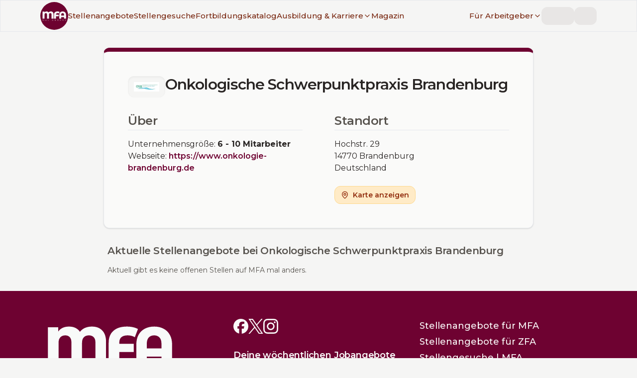

--- FILE ---
content_type: text/html; charset=utf-8
request_url: https://www.mfa-mal-anders.de/stellenangebote/job/63f46c97098f4175efb49043/medizinische-fachangestellter-mfa-krankenpflegerin-fuer-onkologische-schwerpunktpraxis-in-brandenburg
body_size: 12765
content:
<!DOCTYPE html><html lang="de" class="montserrat_8cfc998c-module__YGIzgG__variable"><head><meta charSet="utf-8"/><meta name="viewport" content="width=device-width, initial-scale=1, user-scalable=yes"/><link rel="stylesheet" href="/_next/static/chunks/a3bf814d25bf70d4.css?dpl=dpl_3Ar9eCDHnCoAgETASWug5wGMdMt3" data-precedence="next"/><link rel="stylesheet" href="/_next/static/chunks/b2bb8216e6b901fe.css?dpl=dpl_3Ar9eCDHnCoAgETASWug5wGMdMt3" data-precedence="next"/><link rel="preload" as="script" fetchPriority="low" href="/_next/static/chunks/45a32dabfec9be45.js?dpl=dpl_3Ar9eCDHnCoAgETASWug5wGMdMt3"/><script src="/_next/static/chunks/048f0907a5629c17.js?dpl=dpl_3Ar9eCDHnCoAgETASWug5wGMdMt3" async=""></script><script src="/_next/static/chunks/4ca6c41bf6ec6206.js?dpl=dpl_3Ar9eCDHnCoAgETASWug5wGMdMt3" async=""></script><script src="/_next/static/chunks/803265e53158757c.js?dpl=dpl_3Ar9eCDHnCoAgETASWug5wGMdMt3" async=""></script><script src="/_next/static/chunks/64a76417cfa1ebb7.js?dpl=dpl_3Ar9eCDHnCoAgETASWug5wGMdMt3" async=""></script><script src="/_next/static/chunks/turbopack-a416c8d78ed851cb.js?dpl=dpl_3Ar9eCDHnCoAgETASWug5wGMdMt3" async=""></script><script src="/_next/static/chunks/2174321ad16484ca.js?dpl=dpl_3Ar9eCDHnCoAgETASWug5wGMdMt3" async=""></script><script src="/_next/static/chunks/ddee0cf3c2e0c93f.js?dpl=dpl_3Ar9eCDHnCoAgETASWug5wGMdMt3" async=""></script><script src="/_next/static/chunks/a656d01836050818.js?dpl=dpl_3Ar9eCDHnCoAgETASWug5wGMdMt3" async=""></script><script src="/_next/static/chunks/6dae45ccbe23a126.js?dpl=dpl_3Ar9eCDHnCoAgETASWug5wGMdMt3" async=""></script><script src="/_next/static/chunks/f4ce54eeb6db0f8c.js?dpl=dpl_3Ar9eCDHnCoAgETASWug5wGMdMt3" async=""></script><script src="/_next/static/chunks/3edab7ec5d334ead.js?dpl=dpl_3Ar9eCDHnCoAgETASWug5wGMdMt3" async=""></script><script src="/_next/static/chunks/ab69b1aff7685e5a.js?dpl=dpl_3Ar9eCDHnCoAgETASWug5wGMdMt3" async=""></script><script src="/_next/static/chunks/0b19bc42ec8e403f.js?dpl=dpl_3Ar9eCDHnCoAgETASWug5wGMdMt3" async=""></script><script src="/_next/static/chunks/4e2f07192a7c9235.js?dpl=dpl_3Ar9eCDHnCoAgETASWug5wGMdMt3" async=""></script><script src="/_next/static/chunks/8993a6e41377df4f.js?dpl=dpl_3Ar9eCDHnCoAgETASWug5wGMdMt3" async=""></script><script src="/_next/static/chunks/6686093dca8d808f.js?dpl=dpl_3Ar9eCDHnCoAgETASWug5wGMdMt3" async=""></script><script src="/_next/static/chunks/b75e361e36947df9.js?dpl=dpl_3Ar9eCDHnCoAgETASWug5wGMdMt3" async=""></script><script src="/_next/static/chunks/05a51c04e34dbbee.js?dpl=dpl_3Ar9eCDHnCoAgETASWug5wGMdMt3" async=""></script><script src="/_next/static/chunks/f18f0c1791c3848d.js?dpl=dpl_3Ar9eCDHnCoAgETASWug5wGMdMt3" async=""></script><link rel="preload" href="/js/script.file-downloads.local.outbound-links.revenue.tagged-events.js" as="script"/><meta name="next-size-adjust" content=""/><script src="/_next/static/chunks/a6dad97d9634a72d.js?dpl=dpl_3Ar9eCDHnCoAgETASWug5wGMdMt3" noModule=""></script></head><body class="theme-light"><div hidden=""><!--$?--><template id="B:0"></template><!--/$--></div><!--$?--><template id="B:1"></template><!--/$--><main><!--&--><!--&--><!--&--><!--&--><div class="container my-xl lg:my-2xl"><!--&--><!--$?--><template id="B:2"></template><div class="mx-auto mb-2xl max-w-screen-lg cursor-wait transition duration-300 ease-linear motion-safe:animate-pulse lg:rounded lg:border lg:border-t-8 lg:border-primary-100 lg:bg-stone-50 lg:p-3xl lg:shadow"><div class="mb-md h-6 w-2/3 rounded bg-stone-200"></div><div class="mb-xl h-12 w-11/12 rounded bg-stone-200"></div><div class="mb-xl h-24 w-full rounded bg-stone-200"></div><div class="mb-xl h-[30vh] w-full rounded bg-stone-200"></div><div class="mb-sm h-5 w-full rounded bg-stone-200"></div><div class="mb-sm h-5 w-full rounded bg-stone-200"></div><div class="mb-sm h-5 w-full rounded bg-stone-200"></div><div class="mb-xl h-5 w-11/12 rounded bg-stone-200"></div><div class="mb-sm h-5 w-full rounded bg-stone-200"></div><div class="mb-sm h-5 w-full rounded bg-stone-200"></div><div class="mb-sm h-5 w-full rounded bg-stone-200"></div><div class="mb-sm h-5 w-full rounded bg-stone-200"></div><div class="mb-xl h-5 w-5/6 rounded bg-stone-200"></div><div class="mb-sm h-5 w-full rounded bg-stone-200"></div><div class="mb-sm h-5 w-full rounded bg-stone-200"></div><div class="mb-sm h-5 w-full rounded bg-stone-200"></div><div class="mb-xl h-5 w-2/3 rounded bg-stone-200"></div><div class="mb-lg mt-2xl h-8 w-11/12 rounded bg-stone-200"></div><div class="mb-sm h-5 w-full rounded bg-stone-200"></div><div class="mb-sm h-5 w-full rounded bg-stone-200"></div><div class="mb-sm h-5 w-full rounded bg-stone-200"></div><div class="mb-sm h-5 w-full rounded bg-stone-200"></div><div class="mb-sm h-5 w-full rounded bg-stone-200"></div><div class="mb-xl h-5 w-5/6 rounded bg-stone-200"></div><div class="mb-sm h-5 w-full rounded bg-stone-200"></div><div class="mb-sm h-5 w-full rounded bg-stone-200"></div><div class="mb-xl h-5 w-11/12 rounded bg-stone-200"></div><div class="mb-sm h-5 w-full rounded bg-stone-200"></div><div class="mb-sm h-5 w-full rounded bg-stone-200"></div><div class="mb-sm h-5 w-full rounded bg-stone-200"></div><div class="mb-sm h-5 w-full rounded bg-stone-200"></div><div class="mb-xl h-5 w-5/6 rounded bg-stone-200"></div><div class="mb-sm h-5 w-full rounded bg-stone-200"></div><div class="mb-sm h-5 w-full rounded bg-stone-200"></div><div class="mb-sm h-5 w-full rounded bg-stone-200"></div><div class="mb-xl h-5 w-11/12 rounded bg-stone-200"></div><div class="mb-sm h-5 w-full rounded bg-stone-200"></div><div class="mb-sm h-5 w-full rounded bg-stone-200"></div><div class="mb-sm h-5 w-full rounded bg-stone-200"></div><div class="mb-sm h-5 w-full rounded bg-stone-200"></div><div class="mb-xl h-5 w-5/6 rounded bg-stone-200"></div></div><!--/$--><!--/&--></div><!--/&--><!--/&--><!--/&--><!--/&--></main><footer class="z-0 h-full bg-primary text-stone-50 [&amp;_a:hover]:text-secondary [&amp;_a]:font-medium [&amp;_a]:text-stone-50"><div class="container flex flex-wrap overflow-hidden py-2xl xl:py-3xl"><div class="order-last w-full flex-col overflow-hidden px-lg lg:order-first lg:w-1/3 xl:my-sm"><div class="mb-lg"><a href="/"><img alt="MFA mal anders - Logo" loading="lazy" width="250" height="125" decoding="async" data-nimg="1" style="color:transparent" srcSet="/_next/image?url=%2Fimg%2FMfaMalAnders_Logo_white.svg&amp;w=256&amp;q=75&amp;dpl=dpl_3Ar9eCDHnCoAgETASWug5wGMdMt3 1x, /_next/image?url=%2Fimg%2FMfaMalAnders_Logo_white.svg&amp;w=640&amp;q=75&amp;dpl=dpl_3Ar9eCDHnCoAgETASWug5wGMdMt3 2x" src="/_next/image?url=%2Fimg%2FMfaMalAnders_Logo_white.svg&amp;w=640&amp;q=75&amp;dpl=dpl_3Ar9eCDHnCoAgETASWug5wGMdMt3"/></a></div><div class="h6 mb-3xl font-normal leading-snug">Die Stellen- und Karriereplattform für Medizinische Fachangestellte (MFA) | ArzthelferInnen</div><div><div class="h6 font-normal">Hinweis</div></div><p class="text-[10px]">Hinter den mit (*) gekennzeichneten Links stecken Affiliate-Links. Das heißt, wenn Du ein Produkt über den Link kaufst, erhalten wir eine kleine Provision.</p><div class="mb-3xl text-[10px] font-semibold">Wichtig: Der Preis erhöht sich dadurch nicht für Dich.</div></div><div class="mb-3xl w-full overflow-hidden px-lg lg:mb-0 lg:w-1/3 xl:my-sm"><div class="mb-2xl flex gap-x-6"><a href="http://www.facebook.com/MFAmalanders" target="_blank" rel="noreferrer"><svg role="img" viewBox="0 0 24 24" xmlns="http://www.w3.org/2000/svg" width="30" height="30" fill="currentColor"><title>Facebook</title><path d="M9.101 23.691v-7.98H6.627v-3.667h2.474v-1.58c0-4.085 1.848-5.978 5.858-5.978.401 0 .955.042 1.468.103a8.68 8.68 0 0 1 1.141.195v3.325a8.623 8.623 0 0 0-.653-.036 26.805 26.805 0 0 0-.733-.009c-.707 0-1.259.096-1.675.309a1.686 1.686 0 0 0-.679.622c-.258.42-.374.995-.374 1.752v1.297h3.919l-.386 2.103-.287 1.564h-3.246v8.245C19.396 23.238 24 18.179 24 12.044c0-6.627-5.373-12-12-12s-12 5.373-12 12c0 5.628 3.874 10.35 9.101 11.647Z"></path></svg><span class="sr-only">MFA mal anders - Facebook</span></a><a href="http://twitter.com/MfaMalAnders" target="_blank" rel="noreferrer"><svg role="img" viewBox="0 0 24 24" width="30" height="30" fill="currentColor" xmlns="http://www.w3.org/2000/svg"><title>X</title><path d="M14.234 10.162 22.977 0h-2.072l-7.591 8.824L7.251 0H.258l9.168 13.343L.258 24H2.33l8.016-9.318L16.749 24h6.993zm-2.837 3.299-.929-1.329L3.076 1.56h3.182l5.965 8.532.929 1.329 7.754 11.09h-3.182z"></path></svg><span class="sr-only">MFA mal anders - X</span></a><a href="http://www.instagram.com/mfa.mal.anders/" target="_blank" rel="noreferrer"><svg role="img" width="30" height="30" fill="currentColor" viewBox="0 0 24 24" xmlns="http://www.w3.org/2000/svg"><title>Instagram</title><path d="M7.0301.084c-1.2768.0602-2.1487.264-2.911.5634-.7888.3075-1.4575.72-2.1228 1.3877-.6652.6677-1.075 1.3368-1.3802 2.127-.2954.7638-.4956 1.6365-.552 2.914-.0564 1.2775-.0689 1.6882-.0626 4.947.0062 3.2586.0206 3.6671.0825 4.9473.061 1.2765.264 2.1482.5635 2.9107.308.7889.72 1.4573 1.388 2.1228.6679.6655 1.3365 1.0743 2.1285 1.38.7632.295 1.6361.4961 2.9134.552 1.2773.056 1.6884.069 4.9462.0627 3.2578-.0062 3.668-.0207 4.9478-.0814 1.28-.0607 2.147-.2652 2.9098-.5633.7889-.3086 1.4578-.72 2.1228-1.3881.665-.6682 1.0745-1.3378 1.3795-2.1284.2957-.7632.4966-1.636.552-2.9124.056-1.2809.0692-1.6898.063-4.948-.0063-3.2583-.021-3.6668-.0817-4.9465-.0607-1.2797-.264-2.1487-.5633-2.9117-.3084-.7889-.72-1.4568-1.3876-2.1228C21.2982 1.33 20.628.9208 19.8378.6165 19.074.321 18.2017.1197 16.9244.0645 15.6471.0093 15.236-.005 11.977.0014 8.718.0076 8.31.0215 7.0301.0839m.1402 21.6932c-1.17-.0509-1.8053-.2453-2.2287-.408-.5606-.216-.96-.4771-1.3819-.895-.422-.4178-.6811-.8186-.9-1.378-.1644-.4234-.3624-1.058-.4171-2.228-.0595-1.2645-.072-1.6442-.079-4.848-.007-3.2037.0053-3.583.0607-4.848.05-1.169.2456-1.805.408-2.2282.216-.5613.4762-.96.895-1.3816.4188-.4217.8184-.6814 1.3783-.9003.423-.1651 1.0575-.3614 2.227-.4171 1.2655-.06 1.6447-.072 4.848-.079 3.2033-.007 3.5835.005 4.8495.0608 1.169.0508 1.8053.2445 2.228.408.5608.216.96.4754 1.3816.895.4217.4194.6816.8176.9005 1.3787.1653.4217.3617 1.056.4169 2.2263.0602 1.2655.0739 1.645.0796 4.848.0058 3.203-.0055 3.5834-.061 4.848-.051 1.17-.245 1.8055-.408 2.2294-.216.5604-.4763.96-.8954 1.3814-.419.4215-.8181.6811-1.3783.9-.4224.1649-1.0577.3617-2.2262.4174-1.2656.0595-1.6448.072-4.8493.079-3.2045.007-3.5825-.006-4.848-.0608M16.953 5.5864A1.44 1.44 0 1 0 18.39 4.144a1.44 1.44 0 0 0-1.437 1.4424M5.8385 12.012c.0067 3.4032 2.7706 6.1557 6.173 6.1493 3.4026-.0065 6.157-2.7701 6.1506-6.1733-.0065-3.4032-2.771-6.1565-6.174-6.1498-3.403.0067-6.156 2.771-6.1496 6.1738M8 12.0077a4 4 0 1 1 4.008 3.9921A3.9996 3.9996 0 0 1 8 12.0077"></path></svg><span class="sr-only">MFA mal anders - Instagram</span></a></div><h2 class="h5 mb-lg">Deine wöchentlichen Jobangebote</h2><form class="[&amp;&gt;label]:text-primary-100/90"><label for="newsletter_state" class="sr-only">Bundesland</label><select id="newsletter_state" class="form-select mb-sm" name="state" data-invalid="false" data-valid="false"><option value="">-- Bundesland wählen --</option><option value="Baden-Württemberg">Baden-Württemberg</option><option value="Bayern">Bayern</option><option value="Berlin">Berlin</option><option value="Brandenburg">Brandenburg</option><option value="Bremen">Bremen</option><option value="Hamburg">Hamburg</option><option value="Hessen">Hessen</option><option value="Mecklenburg-Vorpommern">Mecklenburg-Vorpommern</option><option value="Niedersachsen">Niedersachsen</option><option value="Nordrhein-Westfalen">Nordrhein-Westfalen</option><option value="Rheinland-Pfalz">Rheinland-Pfalz</option><option value="Saarland">Saarland</option><option value="Sachsen">Sachsen</option><option value="Sachsen-Anhalt">Sachsen-Anhalt</option><option value="Schleswig-Holstein">Schleswig-Holstein</option><option value="Thüringen">Thüringen</option></select><label for="newsletter_email" class="sr-only">E-Mail Adresse</label><input id="newsletter_email" type="email" class="form-input" placeholder="E-Mail Adresse eingeben..." data-invalid="false" data-valid="false" name="email"/><div style="position:absolute;width:1px;height:1px;overflow:hidden;opacity:0"><label for="website">Website</label><input id="website" type="text" tabindex="-1" autoComplete="off" name="website"/></div><label for="accepted_newsletter" class="mt-lg flex cursor-pointer"><input class="form-checkbox mr-sm mt-px cursor-pointer" id="accepted_newsletter" type="checkbox" data-invalid="false" name="accepted"/><span class="text-sm" data-invalid="false" data-required="true">Ich habe die <a href="/agbs">AGBs</a> und<!-- --> <a href="/datenschutz">Datenschutzbestimmungen</a> gelesen und akzeptiere diese.</span></label><div class="ml-auto mt-md w-fit"><button class="inline-flex items-center justify-center rounded font-semibold ring-offset-stone-50 transition-colors duration-300 ease-linear focus-visible:outline-none focus-visible:ring-2 focus-visible:ring-stone-950 focus-visible:ring-offset-2 disabled:pointer-events-none disabled:opacity-50 border border-secondary bg-secondary text-stone-50 hover:border-secondary-500 hover:bg-secondary-500 hover:text-stone-50 min-h-9 px-3 py-1 text-sm gap-x-2"><svg xmlns="http://www.w3.org/2000/svg" width="16" height="16" viewBox="0 0 24 24" fill="none" stroke="currentColor" stroke-width="2" stroke-linecap="round" stroke-linejoin="round" class="lucide lucide-mail" aria-hidden="true"><path d="m22 7-8.991 5.727a2 2 0 0 1-2.009 0L2 7"></path><rect x="2" y="4" width="20" height="16" rx="2"></rect></svg>Abonnieren</button></div></form> </div><div class="order-first mb-3xl w-full overflow-hidden px-lg font-headings lg:order-last lg:mb-0 lg:w-1/3 xl:my-sm"><nav class="text-lg"><ul class="m-0 list-none"><li class="mb-xs"><a href="/stellenangebote/mfa">Stellenangebote für MFA</a></li><li class="mb-xs"><a href="https://www.zfa-mal-anders.de/stellenangebote/zfa">Stellenangebote für ZFA</a></li><li class="mb-xs"><a href="/stellengesuche">Stellengesuche | MFA</a></li><li class="mb-xs"><a href="/fortbildungskatalog">Fortbildungskatalog</a></li><li class="mb-xs"><a href="/karriere/bewerbung">Bewerbung</a></li><li class="mb-xs"><a href="/karriere/mfa/gehalt">MFA Gehalt | Gehaltsrechner</a></li><li class="mb-2xl"><a href="/unternehmensverzeichnis">Unternehmensverzeichnis</a></li><li class="mb-xs"><a href="/fuer-arbeitgeber">Für Arbeitgeber</a></li><li class="mb-xs"><a href="/fuer-arbeitgeber/personalwissen/mfa-muster-stellenanzeige-tipps">Muster Stellenanzeige + Tipps</a></li><li class="mb-xs"><a href="/fuer-arbeitgeber#personalwissen">Personalwissen</a></li><li class="mb-2xl"><a href="/fuer-arbeitgeber">Stellenanzeige schalten</a></li><li class="mb-xs"><a href="/ueber">Über <em>MFA mal anders</em></a></li><li class="mb-xs"><a href="https://www.zfa-mal-anders.de">Partnerplattform – <em>ZFA mal anders</em></a></li><li class="mb-xs"><a href="/kontakt">Kontakt</a></li><li class="mb-xs"><a href="/datenschutz">Datenschutzerklärung</a></li><li class="mb-xs"><a href="/impressum">Impressum</a></li><li class="mb-xs"><a href="/agbs">AGBs</a></li></ul></nav></div></div><hr class="border-t-solid my-0 border-t border-primary-200"/><div class="container"><p class="mb-0 py-5 text-right font-headings">© MFA mal anders <!-- -->2026</p></div></footer><section aria-label="Notifications alt+T" tabindex="-1" aria-live="polite" aria-relevant="additions text" aria-atomic="false"></section><script>requestAnimationFrame(function(){$RT=performance.now()});</script><script src="/_next/static/chunks/45a32dabfec9be45.js?dpl=dpl_3Ar9eCDHnCoAgETASWug5wGMdMt3" id="_R_" async=""></script><div hidden id="S:2"><template id="P:3"></template><!--$?--><template id="B:4"></template><!--/$--></div><script>(self.__next_f=self.__next_f||[]).push([0])</script><script src="/_next/static/chunks/a6dad97d9634a72d.js?dpl=dpl_3Ar9eCDHnCoAgETASWug5wGMdMt3" noModule=""></script><link rel="preload" as="image" imageSrcSet="/_next/image?url=%2Fimg%2FMfaMalAnders_logo_circle_bgdark_white.svg&amp;w=64&amp;q=75&amp;dpl=dpl_3Ar9eCDHnCoAgETASWug5wGMdMt3 1x, /_next/image?url=%2Fimg%2FMfaMalAnders_logo_circle_bgdark_white.svg&amp;w=128&amp;q=75&amp;dpl=dpl_3Ar9eCDHnCoAgETASWug5wGMdMt3 2x"/><div hidden id="S:1"><header class="fixed top-0 z-[100] h-14 w-full border bg-stone-100 transition-transform duration-500 xl:h-16 xl:bg-stone-100/95 xl:backdrop-blur-sm [&amp;_.sub-menu]:relative [&amp;_.sub-menu]:flex [&amp;_.sub-menu]:flex-col [&amp;_.sub-menu]:items-start [&amp;_.sub-menu]:overflow-y-hidden [&amp;_.sub-menu]:rounded [&amp;_.sub-menu]:transition-all [&amp;_.sub-menu]:duration-500 [&amp;_.sub-menu&gt;div]:my-3 [&amp;_.sub-menu&gt;div]:space-y-1 [&amp;_.sub-menu]:xl:invisible [&amp;_.sub-menu]:xl:absolute [&amp;_.sub-menu]:xl:top-8 [&amp;_.sub-menu]:xl:grid [&amp;_.sub-menu]:xl:w-max [&amp;_.sub-menu]:xl:grid-rows-[0fr] [&amp;_.sub-menu]:xl:overflow-hidden [&amp;_.sub-menu]:xl:border [&amp;_.sub-menu]:xl:bg-stone-100 [&amp;_.sub-menu]:xl:opacity-0 [&amp;_.sub-menu]:xl:transition-all [&amp;_.sub-menu]:xl:duration-300 [&amp;_.sub-menu&gt;div]:xl:space-y-2 [&amp;_.sub-menu&gt;div]:xl:overflow-hidden [&amp;_.sub-menu&gt;div]:xl:shadow-none"><div class="mx-auto flex h-full items-center justify-between gap-x-8 px-md xl:container"><a href="/"><img alt="MFA mal anders - Logo" width="50" height="50" decoding="async" data-nimg="1" class="h-12 w-auto xl:h-14" style="color:transparent" srcSet="/_next/image?url=%2Fimg%2FMfaMalAnders_logo_circle_bgdark_white.svg&amp;w=64&amp;q=75&amp;dpl=dpl_3Ar9eCDHnCoAgETASWug5wGMdMt3 1x, /_next/image?url=%2Fimg%2FMfaMalAnders_logo_circle_bgdark_white.svg&amp;w=128&amp;q=75&amp;dpl=dpl_3Ar9eCDHnCoAgETASWug5wGMdMt3 2x" src="/_next/image?url=%2Fimg%2FMfaMalAnders_logo_circle_bgdark_white.svg&amp;w=128&amp;q=75&amp;dpl=dpl_3Ar9eCDHnCoAgETASWug5wGMdMt3"/></a><span class="font-medium text-stone-300 xl:hidden">mfa-mal-anders.de</span><div class="flex flex-grow transition-transform duration-500 max-xl:fixed max-xl:bottom-0 max-xl:left-0 max-xl:right-0 max-xl:top-14 max-xl:block max-xl:overflow-y-scroll max-xl:overscroll-contain max-xl:bg-stone-100/95 max-xl:py-4 max-xl:backdrop-blur-sm max-xl:-translate-x-full"><nav class="flex grow items-center justify-start gap-x-4 max-xl:my-2 max-xl:flex-col max-xl:items-start max-xl:justify-center max-xl:space-y-2 max-xl:px-4 xl:text-[0.95rem]"><a class="font-medium text-secondary-900 transition-colors duration-500 hover:text-secondary-500 data-[active=&#x27;true&#x27;]:text-secondary-500" data-active="true" href="/stellenangebote">Stellenangebote</a><a class="font-medium text-secondary-900 transition-colors duration-500 hover:text-secondary-500 data-[active=&#x27;true&#x27;]:text-secondary-500" data-active="false" href="/stellengesuche">Stellengesuche</a><a class="font-medium text-secondary-900 transition-colors duration-500 hover:text-secondary-500 data-[active=&#x27;true&#x27;]:text-secondary-500 max-xl:sr-only" data-active="false" href="/fortbildungskatalog">Fortbildungskatalog</a><div class="group relative"><a class="font-medium text-secondary-900 transition-colors duration-500 hover:text-secondary-500 data-[active=&#x27;true&#x27;]:text-secondary-500 max-xl:sr-only" data-active="false" href="/karriere"><span class="flex items-center gap-x-1">Ausbildung &amp; Karriere<svg xmlns="http://www.w3.org/2000/svg" width="16" height="16" viewBox="0 0 24 24" fill="none" stroke="currentColor" stroke-width="2" stroke-linecap="round" stroke-linejoin="round" class="lucide lucide-chevron-down hidden xl:inline" aria-hidden="true"><path d="m6 9 6 6 6-6"></path></svg></span></a><div class="sub-menu xl:group-hover:visible xl:group-hover:grid-rows-[1fr] xl:group-hover:opacity-100 xl:group-hover:shadow"><div class="[&amp;&gt;div:nth-child(even)]:border-secondary-700 [&amp;&gt;div:nth-child(odd)]:border-secondary-200 [&amp;&gt;div]:border-l-4"><div class="px-4"><a class="transition-colors duration-500 data-[active=&#x27;true&#x27;]:text-secondary-500 my-2 -ml-1 inline-block rounded border border-primary-200 bg-primary-100/50 px-3 font-medium text-primary hover:text-primary xl:border-secondary-700 xl:bg-secondary-100 xl:text-secondary-800 xl:hover:text-secondary-800" href="/karriere/fort-und-weiterbildung">Fort- &amp; Weiterbildung</a><div class="flex flex-col gap-y-2"><a class="font-medium text-secondary-900 transition-colors duration-500 hover:text-secondary-500 data-[active=&#x27;true&#x27;]:text-secondary-500" data-active="false" href="/karriere/fort-und-weiterbildung/ueberblick">Weiterbildungen von A-Z<div class="text-xs font-normal text-stone-400">Fort- und Weiterbildungen für MFA auf einen Blick</div></a><a class="font-medium text-secondary-900 transition-colors duration-500 hover:text-secondary-500 data-[active=&#x27;true&#x27;]:text-secondary-500" data-active="false" href="/karriere/fort-und-weiterbildung">Leitfaden Fort- &amp; Weiterbildung<div class="text-xs font-normal text-stone-400">Die richtige Weiterbildung finden und finanzieren</div></a><a class="font-medium text-secondary-900 transition-colors duration-500 hover:text-secondary-500 data-[active=&#x27;true&#x27;]:text-secondary-500" data-active="false" href="/fortbildungskatalog">Fortbildungskatalog<div class="text-xs font-normal text-stone-400">Finde passende Anbieter für deine Weiterbildung</div></a></div></div><div class="px-4"><a class="transition-colors duration-500 data-[active=&#x27;true&#x27;]:text-secondary-500 my-2 -ml-1 inline-block rounded border border-primary-200 bg-primary-100/50 px-3 font-medium text-primary hover:text-primary xl:border-secondary-700 xl:bg-secondary-100 xl:text-secondary-800 xl:hover:text-secondary-800" href="/karriere">Gehalt &amp; Karriere</a><div class="flex flex-col gap-y-2"><a class="font-medium text-secondary-900 transition-colors duration-500 hover:text-secondary-500 data-[active=&#x27;true&#x27;]:text-secondary-500" data-active="false" href="/karriere/mfa/gehalt">MFA | Gehalt<div class="text-xs font-normal text-stone-400">Inkl. Gehaltsrechner &amp; Tarifvertag</div></a><a class="font-medium text-secondary-900 transition-colors duration-500 hover:text-secondary-500 data-[active=&#x27;true&#x27;]:text-secondary-500" data-active="false" href="/magazin/artikel/gehaltserhoehung-fuer-mfa-tipps-wie-du-erfolgreich-mehr-gehalt-verhandelst">Gehaltsverhandlung<div class="text-xs font-normal text-stone-400">Tipp wie du erfolgreich mehr Gehalt verhandelst</div></a><a class="font-medium text-secondary-900 transition-colors duration-500 hover:text-secondary-500 data-[active=&#x27;true&#x27;]:text-secondary-500" data-active="false" href="/karriere/jobs-und-berufsbilder">50+ Jobs &amp; Berufsbilder<div class="text-xs font-normal text-stone-400">Entdecke alternative Karrierewege für MFA</div></a><a class="font-medium text-secondary-900 transition-colors duration-500 hover:text-secondary-500 data-[active=&#x27;true&#x27;]:text-secondary-500" data-active="false" href="/karriere/bewerbung">Bewerbung – Tipps &amp; Beispiele<div class="text-xs font-normal text-stone-400">Tipps und Beispiele für eine erfolgreiche Bewerbung</div></a></div></div><div class="px-4"><a class="transition-colors duration-500 data-[active=&#x27;true&#x27;]:text-secondary-500 my-2 -ml-1 inline-block rounded border border-primary-200 bg-primary-100/50 px-3 font-medium text-primary hover:text-primary xl:border-secondary-700 xl:bg-secondary-100 xl:text-secondary-800 xl:hover:text-secondary-800" href="/karriere/mfa/ausbildung-berufsbild">Ausbildung</a><div class="flex flex-col gap-y-2"><a class="font-medium text-secondary-900 transition-colors duration-500 hover:text-secondary-500 data-[active=&#x27;true&#x27;]:text-secondary-500" data-active="false" href="/karriere/mfa/ausbildung-berufsbild">Ausbildung &amp; Berufsbild<div class="text-xs font-normal text-stone-400">Anforderungsprofil, Gehalt, Aufgaben, Lerninhalte und mehr</div></a><a class="font-medium text-secondary-900 transition-colors duration-500 hover:text-secondary-500 data-[active=&#x27;true&#x27;]:text-secondary-500" data-active="false" href="/karriere/mfa/ausbildung-berufsbild/tag-im-leben-einer-mfa">Ein Tag im Leben einer MFA<div class="text-xs font-normal text-stone-400">Einblick in den Arbeitsalltag einer MFA</div></a><a class="font-medium text-secondary-900 transition-colors duration-500 hover:text-secondary-500 data-[active=&#x27;true&#x27;]:text-secondary-500" data-active="false" href="/karriere/mfa/ausbildung-berufsbild/mfa-abschlusspruefung-tipps-zur-vorbereitung">MFA Abschlussprüfung – Vorbereitung &amp; Tipps</a><a class="font-medium text-secondary-900 transition-colors duration-500 hover:text-secondary-500 data-[active=&#x27;true&#x27;]:text-secondary-500" data-active="false" href="/karriere/mfa/ausbildung-berufsbild/praktische-mfa-pruefung-dein-guide">Praktische MFA Prüfung – Dein Guide</a></div></div></div></div></div><a class="font-medium text-secondary-900 transition-colors duration-500 hover:text-secondary-500 data-[active=&#x27;true&#x27;]:text-secondary-500" data-active="false" href="/magazin">Magazin</a></nav><nav class="flex items-center gap-x-4 max-xl:my-2 max-xl:flex-col max-xl:items-start max-xl:justify-center max-xl:space-y-2 max-xl:px-4 xl:min-w-[182px] xl:justify-end xl:text-[0.95rem]"><div class="group relative max-xl:mb-4"><a class="font-medium text-secondary-900 transition-colors duration-500 hover:text-secondary-500 data-[active=&#x27;true&#x27;]:text-secondary-500 flex items-center gap-x-1" data-active="false" href="/fuer-arbeitgeber">Für Arbeitgeber<svg xmlns="http://www.w3.org/2000/svg" width="16" height="16" viewBox="0 0 24 24" fill="none" stroke="currentColor" stroke-width="2" stroke-linecap="round" stroke-linejoin="round" class="lucide lucide-chevron-down max-xl:hidden" aria-hidden="true"><path d="m6 9 6 6 6-6"></path></svg></a><div class="sub-menu max-sm:sr-only xl:group-hover:visible xl:group-hover:grid-rows-[1fr] xl:group-hover:opacity-100 xl:group-hover:shadow" id="employer"><div class="[&amp;&gt;div:nth-child(even)]:border-secondary-200 [&amp;&gt;div:nth-child(odd)]:border-secondary-700 [&amp;&gt;div]:border-l-4"><div class="flex flex-col items-start gap-y-2 px-4 pb-1"><a class="transition-colors duration-500 data-[active=&#x27;true&#x27;]:text-secondary-500 my-2 -ml-1 inline-block rounded border border-primary-200 bg-primary-100/50 px-3 font-medium text-primary hover:text-primary xl:border-secondary-700 xl:bg-secondary-100 xl:text-secondary-800 xl:hover:text-secondary-800" href="/fuer-arbeitgeber">Stellenanzeige veröffentlichen</a><a class="font-medium text-secondary-900 transition-colors duration-500 hover:text-secondary-500 data-[active=&#x27;true&#x27;]:text-secondary-500" data-active="false" href="/fuer-arbeitgeber">Stellenanzeige schalten</a><a class="font-medium text-secondary-900 transition-colors duration-500 hover:text-secondary-500 data-[active=&#x27;true&#x27;]:text-secondary-500" data-active="false" href="/stellengesuche">MFAs direkt kontaktieren</a><a class="font-medium text-secondary-900 transition-colors duration-500 hover:text-secondary-500 data-[active=&#x27;true&#x27;]:text-secondary-500" data-active="false" href="/fuer-arbeitgeber#preise">Stellenpakete &amp; Preise</a><a class="font-medium text-secondary-900 transition-colors duration-500 hover:text-secondary-500 data-[active=&#x27;true&#x27;]:text-secondary-500 flex items-center gap-x-2" data-active="false" href="/fuer-arbeitgeber#preise">Azubi-Stelle kostenfrei<svg xmlns="http://www.w3.org/2000/svg" width="16" height="16" viewBox="0 0 24 24" fill="none" stroke="currentColor" stroke-width="2" stroke-linecap="round" stroke-linejoin="round" class="lucide lucide-percent rounded-sm border border-primary bg-primary-100 p-0.5" aria-hidden="true"><line x1="19" x2="5" y1="5" y2="19"></line><circle cx="6.5" cy="6.5" r="2.5"></circle><circle cx="17.5" cy="17.5" r="2.5"></circle></svg></a></div><div class="flex flex-col items-start gap-y-1 px-4 pb-1"><a class="transition-colors duration-500 data-[active=&#x27;true&#x27;]:text-secondary-500 my-2 -ml-1 inline-block rounded border border-primary-200 bg-primary-100/50 px-3 font-medium text-primary hover:text-primary xl:border-secondary-700 xl:bg-secondary-100 xl:text-secondary-800 xl:hover:text-secondary-800" href="/fuer-arbeitgeber#personalwissen">Personalsuche – Wissen</a><div class="ml-1 flex flex-col items-start gap-y-2"><a class="font-medium text-secondary-900 transition-colors duration-500 hover:text-secondary-500 data-[active=&#x27;true&#x27;]:text-secondary-500" data-active="false" href="/fuer-arbeitgeber/personalwissen/mfa-muster-stellenanzeige-tipps">Muster Stellenanzeige &amp; Tipps</a><a class="font-medium text-secondary-900 transition-colors duration-500 hover:text-secondary-500 data-[active=&#x27;true&#x27;]:text-secondary-500" data-active="false" href="/fuer-arbeitgeber/personalwissen/mitarbeitervorteile-in-der-arztpraxis">Mitarbeitervorteile in der Arztpraxis</a><a class="font-medium text-secondary-900 transition-colors duration-500 hover:text-secondary-500 data-[active=&#x27;true&#x27;]:text-secondary-500" data-active="false" href="/fuer-arbeitgeber/personalwissen/employer-branding-fuer-arztpraxen">Employer Branding für Arztpraxen</a><a class="font-medium text-secondary-900 transition-colors duration-500 hover:text-secondary-500 data-[active=&#x27;true&#x27;]:text-secondary-500" data-active="false" href="/fuer-arbeitgeber/personalwissen/quereinsteiger-in-der-arztpraxis">Quereinsteiger – Tipps für Arbeitgeber</a><a class="font-medium text-secondary-900 transition-colors duration-500 hover:text-secondary-500 data-[active=&#x27;true&#x27;]:text-secondary-500" data-active="false" href="/fuer-arbeitgeber/personalwissen/effizienter-bewerbungsprozess-in-der-arztpraxis-tipps-fuer-arbeitgeber">Bewerbungsprozess in der Arztpraxis</a><a class="font-medium text-secondary-900 transition-colors duration-500 hover:text-secondary-500 data-[active=&#x27;true&#x27;]:text-secondary-500" data-active="false" href="/fuer-arbeitgeber/personalwissen/einarbeitung-in-der-arztpraxis">Einarbeitung in der Arztpraxis</a><a class="font-medium text-secondary-900 transition-colors duration-500 hover:text-secondary-500 data-[active=&#x27;true&#x27;]:text-secondary-500" data-active="false" href="/fuer-arbeitgeber/personalwissen/offboarding-in-der-arztpraxis">Offboarding in der Arztpraxis</a></div></div></div></div></div><div class="flex items-center justify-center gap-x-1"><div class="animate-pulse bg-stone-200 h-9 w-[66px] rounded"></div><div class="animate-pulse bg-stone-200 h-9 w-[45px] rounded"></div></div></nav></div><button class="rounded font-semibold ring-offset-stone-50 focus-visible:outline-none focus-visible:ring-2 focus-visible:ring-stone-950 focus-visible:ring-offset-2 disabled:pointer-events-none disabled:opacity-50 hover:bg-stone-100 hover:text-stone-900 group relative flex size-12 items-center justify-center transition-all duration-300 ease-in-out sm:size-16 xl:hidden" aria-label="Toggle mobile menu" aria-expanded="false"><div class="flex size-6 flex-col items-center justify-center space-y-1.5"><span class="h-0.5 w-6 origin-center transform rounded-full bg-primary transition-all duration-300 ease-in-out"></span><span class="h-0.5 w-6 rounded-full bg-primary transition-all duration-300 ease-in-out"></span><span class="h-0.5 w-6 origin-center transform rounded-full bg-primary transition-all duration-300 ease-in-out"></span></div></button></div></header></div><script>$RB=[];$RV=function(a){$RT=performance.now();for(var b=0;b<a.length;b+=2){var c=a[b],e=a[b+1];null!==e.parentNode&&e.parentNode.removeChild(e);var f=c.parentNode;if(f){var g=c.previousSibling,h=0;do{if(c&&8===c.nodeType){var d=c.data;if("/$"===d||"/&"===d)if(0===h)break;else h--;else"$"!==d&&"$?"!==d&&"$~"!==d&&"$!"!==d&&"&"!==d||h++}d=c.nextSibling;f.removeChild(c);c=d}while(c);for(;e.firstChild;)f.insertBefore(e.firstChild,c);g.data="$";g._reactRetry&&requestAnimationFrame(g._reactRetry)}}a.length=0};
$RC=function(a,b){if(b=document.getElementById(b))(a=document.getElementById(a))?(a.previousSibling.data="$~",$RB.push(a,b),2===$RB.length&&("number"!==typeof $RT?requestAnimationFrame($RV.bind(null,$RB)):(a=performance.now(),setTimeout($RV.bind(null,$RB),2300>a&&2E3<a?2300-a:$RT+300-a)))):b.parentNode.removeChild(b)};$RC("B:1","S:1")</script><script>self.__next_f.push([1,"1:\"$Sreact.fragment\"\n2:I[460359,[\"/_next/static/chunks/2174321ad16484ca.js?dpl=dpl_3Ar9eCDHnCoAgETASWug5wGMdMt3\",\"/_next/static/chunks/ddee0cf3c2e0c93f.js?dpl=dpl_3Ar9eCDHnCoAgETASWug5wGMdMt3\",\"/_next/static/chunks/a656d01836050818.js?dpl=dpl_3Ar9eCDHnCoAgETASWug5wGMdMt3\",\"/_next/static/chunks/6dae45ccbe23a126.js?dpl=dpl_3Ar9eCDHnCoAgETASWug5wGMdMt3\",\"/_next/static/chunks/f4ce54eeb6db0f8c.js?dpl=dpl_3Ar9eCDHnCoAgETASWug5wGMdMt3\",\"/_next/static/chunks/3edab7ec5d334ead.js?dpl=dpl_3Ar9eCDHnCoAgETASWug5wGMdMt3\",\"/_next/static/chunks/ab69b1aff7685e5a.js?dpl=dpl_3Ar9eCDHnCoAgETASWug5wGMdMt3\",\"/_next/static/chunks/0b19bc42ec8e403f.js?dpl=dpl_3Ar9eCDHnCoAgETASWug5wGMdMt3\"],\"\"]\n3:I[494977,[\"/_next/static/chunks/2174321ad16484ca.js?dpl=dpl_3Ar9eCDHnCoAgETASWug5wGMdMt3\",\"/_next/static/chunks/ddee0cf3c2e0c93f.js?dpl=dpl_3Ar9eCDHnCoAgETASWug5wGMdMt3\",\"/_next/static/chunks/a656d01836050818.js?dpl=dpl_3Ar9eCDHnCoAgETASWug5wGMdMt3\",\"/_next/static/chunks/6dae45ccbe23a126.js?dpl=dpl_3Ar9eCDHnCoAgETASWug5wGMdMt3\",\"/_next/static/chunks/f4ce54eeb6db0f8c.js?dpl=dpl_3Ar9eCDHnCoAgETASWug5wGMdMt3\",\"/_next/static/chunks/3edab7ec5d334ead.js?dpl=dpl_3Ar9eCDHnCoAgETASWug5wGMdMt3\",\"/_next/static/chunks/ab69b1aff7685e5a.js?dpl=dpl_3Ar9eCDHnCoAgETASWug5wGMdMt3\",\"/_next/static/chunks/0b19bc42ec8e403f.js?dpl=dpl_3Ar9eCDHnCoAgETASWug5wGMdMt3\"],\"SWRProvider\"]\n4:I[478448,[\"/_next/static/chunks/2174321ad16484ca.js?dpl=dpl_3Ar9eCDHnCoAgETASWug5wGMdMt3\",\"/_next/static/chunks/ddee0cf3c2e0c93f.js?dpl=dpl_3Ar9eCDHnCoAgETASWug5wGMdMt3\",\"/_next/static/chunks/a656d01836050818.js?dpl=dpl_3Ar9eCDHnCoAgETASWug5wGMdMt3\",\"/_next/static/chunks/6dae45ccbe23a126.js?dpl=dpl_3Ar9eCDHnCoAgETASWug5wGMdMt3\",\"/_next/static/chunks/f4ce54eeb6db0f8c.js?dpl=dpl_3Ar9eCDHnCoAgETASWug5wGMdMt3\",\"/_next/static/chunks/3edab7ec5d334ead.js?dpl=dpl_3Ar9eCDHnCoAgETASWug5wGMdMt3\",\"/_next/static/chunks/ab69b1aff7685e5a.js?dpl=dpl_3Ar9eCDHnCoAgETASWug5wGMdMt3\",\"/_next/static/chunks/0b19bc42ec8e403f.js?dpl=dpl_3Ar9eCDHnCoAgETASWug5wGMdMt3\"],\"SessionProvider\"]\n5:\"$Sreact.suspense\"\n6:I[703364,[\"/_next/static/chunks/2174321ad16484ca.js?dpl=dpl_3Ar9eCDHnCoAgETASWug5wGMdMt3\",\"/_next/static/chunks/ddee0cf3c2e0c93f.js?dpl=dpl_3Ar9eCDHnCoAgETASWug5wGMdMt3\",\"/_next/static/chunks/a656d01836050818.js?dpl=dpl_3Ar9eCDHnCoAgETASWug5wGMdMt3\",\"/_next/static/chunks/6dae45ccbe23a126.js?dpl=dpl_3Ar9eCDHnCoAgETASWug5wGMdMt3\",\"/_next/static/chunks/f4ce54eeb6db0f8c.js?dpl=dpl_3Ar9eCDHnCoAgETASWug5wGMdMt3\",\"/_next/static/chunks/3edab7ec5d334ead.js?dpl=dpl_3Ar9eCDHnCoAgETASWug5wGMdMt3\",\"/_next/static/chunks/ab69b1aff7685e5a.js?dpl=dpl_3Ar9eCDHnCoAgETASWug5wGMdMt3\",\"/_next/static/chunks/0b19bc42ec8e403f.js?dpl=dpl_3Ar9eCDHnCoAgETASWug5wGMdMt3\"],\"default\"]\n7:I[594782,[\"/_next/static/chunks/4e2f07192a7c9235.js?dpl=dpl_3Ar9eCDHnCoAgETASWug5wGMdMt3\",\"/_next/static/chunks/8993a6e41377df4f.js?dpl=dpl_3Ar9eCDHnCoAgETASWug5wGMdMt3\"],\"default\"]\n8:I[408821,[\"/_next/static/chunks/2174321ad16484ca.js?dpl=dpl_3Ar9eCDHnCoAgETASWug5wGMdMt3\",\"/_next/static/chunks/ddee0cf3c2e0c93f.js?dpl=dpl_3Ar9eCDHnCoAgETASWug5wGMdMt3\",\"/_next/static/chunks/a656d01836050818.js?dpl=dpl_3Ar9eCDHnCoAgETASWug5wGMdMt3\",\"/_next/static/chunks/6dae45ccbe23a126.js?dpl=dpl_3Ar9eCDHnCoAgETASWug5wGMdMt3\",\"/_next/static/chunks/f4ce54eeb6db0f8c.js?dpl=dpl_3Ar9eCDHnCoAgETASWug5wGMdMt3\",\"/_next/static/chunks/3edab7ec5d334ead.js?dpl=dpl_3Ar9eCDHnCoAgETASWug5wGMdMt3\",\"/_next/static/chunks/ab69b1aff7685e5a.js?dpl=dpl_3Ar9eCDHnCoAgETASWug5wGMdMt3\",\"/_next/static/chunks/0b19bc42ec8e403f.js?dpl=dpl_3Ar9eCDHnCoAgETASWug5wGMdMt3\",\"/_next/static/chunks/6686093dca8d808f.js?dpl=dpl_3Ar9eCDHnCoAgETASWug5wGMdMt3\"],\"default\"]\n9:I[787101,[\"/_next/static/chunks/4e2f07192a7c9235.js?dpl=dpl_3Ar9eCDHnCoAgETASWug5wGMdMt3\",\"/_next/static/chunks/8993a6e41377df4f.js?dpl=dpl_3Ar9eCDHnCoAgETASWug5wGMdMt3\"],\"default\"]\n16:I[253348,[\"/_next/static/chunks/f18f0c1791c3848d.js?dpl=dpl_3Ar9eCDHnCoAgETASWug5wGMdMt3\",\"/_next/static/chunks/ddee0cf3c2e0c93f.js?dpl=dpl_3Ar9eCDHnCoAgETASWug5wGMdMt3\"],\"default\"]\n17:I[595720,[\"/_next/static/chunks/2174321ad16484ca.js?dpl=dpl_3Ar9eCDHnCoAgETASWug5wGMdMt3\",\"/_"])</script><script>self.__next_f.push([1,"next/static/chunks/ddee0cf3c2e0c93f.js?dpl=dpl_3Ar9eCDHnCoAgETASWug5wGMdMt3\",\"/_next/static/chunks/a656d01836050818.js?dpl=dpl_3Ar9eCDHnCoAgETASWug5wGMdMt3\",\"/_next/static/chunks/6dae45ccbe23a126.js?dpl=dpl_3Ar9eCDHnCoAgETASWug5wGMdMt3\",\"/_next/static/chunks/f4ce54eeb6db0f8c.js?dpl=dpl_3Ar9eCDHnCoAgETASWug5wGMdMt3\",\"/_next/static/chunks/3edab7ec5d334ead.js?dpl=dpl_3Ar9eCDHnCoAgETASWug5wGMdMt3\",\"/_next/static/chunks/ab69b1aff7685e5a.js?dpl=dpl_3Ar9eCDHnCoAgETASWug5wGMdMt3\",\"/_next/static/chunks/0b19bc42ec8e403f.js?dpl=dpl_3Ar9eCDHnCoAgETASWug5wGMdMt3\",\"/_next/static/chunks/b75e361e36947df9.js?dpl=dpl_3Ar9eCDHnCoAgETASWug5wGMdMt3\",\"/_next/static/chunks/05a51c04e34dbbee.js?dpl=dpl_3Ar9eCDHnCoAgETASWug5wGMdMt3\"],\"\"]\n18:I[313285,[\"/_next/static/chunks/2174321ad16484ca.js?dpl=dpl_3Ar9eCDHnCoAgETASWug5wGMdMt3\",\"/_next/static/chunks/ddee0cf3c2e0c93f.js?dpl=dpl_3Ar9eCDHnCoAgETASWug5wGMdMt3\",\"/_next/static/chunks/a656d01836050818.js?dpl=dpl_3Ar9eCDHnCoAgETASWug5wGMdMt3\",\"/_next/static/chunks/6dae45ccbe23a126.js?dpl=dpl_3Ar9eCDHnCoAgETASWug5wGMdMt3\",\"/_next/static/chunks/f4ce54eeb6db0f8c.js?dpl=dpl_3Ar9eCDHnCoAgETASWug5wGMdMt3\",\"/_next/static/chunks/3edab7ec5d334ead.js?dpl=dpl_3Ar9eCDHnCoAgETASWug5wGMdMt3\",\"/_next/static/chunks/ab69b1aff7685e5a.js?dpl=dpl_3Ar9eCDHnCoAgETASWug5wGMdMt3\",\"/_next/static/chunks/0b19bc42ec8e403f.js?dpl=dpl_3Ar9eCDHnCoAgETASWug5wGMdMt3\",\"/_next/static/chunks/b75e361e36947df9.js?dpl=dpl_3Ar9eCDHnCoAgETASWug5wGMdMt3\",\"/_next/static/chunks/05a51c04e34dbbee.js?dpl=dpl_3Ar9eCDHnCoAgETASWug5wGMdMt3\"],\"Image\"]\n20:I[203484,[\"/_next/static/chunks/2174321ad16484ca.js?dpl=dpl_3Ar9eCDHnCoAgETASWug5wGMdMt3\",\"/_next/static/chunks/ddee0cf3c2e0c93f.js?dpl=dpl_3Ar9eCDHnCoAgETASWug5wGMdMt3\",\"/_next/static/chunks/a656d01836050818.js?dpl=dpl_3Ar9eCDHnCoAgETASWug5wGMdMt3\",\"/_next/static/chunks/6dae45ccbe23a126.js?dpl=dpl_3Ar9eCDHnCoAgETASWug5wGMdMt3\",\"/_next/static/chunks/f4ce54eeb6db0f8c.js?dpl=dpl_3Ar9eCDHnCoAgETASWug5wGMdMt3\",\"/_next/static/chunks/3edab7ec5d334ead.js?dpl=dpl_3Ar9eCDHnCoAgETASWug5wGMdMt3\",\"/_next/static/chunks/ab69b1aff7685e5a.js?dpl=dpl_3Ar9eCDHnCoAgETASWug5wGMdMt3\",\"/_next/static/chunks/0b19bc42ec8e403f.js?dpl=dpl_3Ar9eCDHnCoAgETASWug5wGMdMt3\"],\"Toaster\"]\n22:I[627802,[\"/_next/static/chunks/4e2f07192a7c9235.js?dpl=dpl_3Ar9eCDHnCoAgETASWug5wGMdMt3\",\"/_next/static/chunks/8993a6e41377df4f.js?dpl=dpl_3Ar9eCDHnCoAgETASWug5wGMdMt3\"],\"OutletBoundary\"]\n24:I[627802,[\"/_next/static/chunks/4e2f07192a7c9235.js?dpl=dpl_3Ar9eCDHnCoAgETASWug5wGMdMt3\",\"/_next/static/chunks/8993a6e41377df4f.js?dpl=dpl_3Ar9eCDHnCoAgETASWug5wGMdMt3\"],\"ViewportBoundary\"]\n26:I[627802,[\"/_next/static/chunks/4e2f07192a7c9235.js?dpl=dpl_3Ar9eCDHnCoAgETASWug5wGMdMt3\",\"/_next/static/chunks/8993a6e41377df4f.js?dpl=dpl_3Ar9eCDHnCoAgETASWug5wGMdMt3\"],\"MetadataBoundary\"]\n28:I[368319,[\"/_next/static/chunks/2174321ad16484ca.js?dpl=dpl_3Ar9eCDHnCoAgETASWug5wGMdMt3\",\"/_next/static/chunks/ddee0cf3c2e0c93f.js?dpl=dpl_3Ar9eCDHnCoAgETASWug5wGMdMt3\",\"/_next/static/chunks/a656d01836050818.js?dpl=dpl_3Ar9eCDHnCoAgETASWug5wGMdMt3\",\"/_next/static/chunks/6dae45ccbe23a126.js?dpl=dpl_3Ar9eCDHnCoAgETASWug5wGMdMt3\",\"/_next/static/chunks/f4ce54eeb6db0f8c.js?dpl=dpl_3Ar9eCDHnCoAgETASWug5wGMdMt3\",\"/_next/static/chunks/3edab7ec5d334ead.js?dpl=dpl_3Ar9eCDHnCoAgETASWug5wGMdMt3\",\"/_next/static/chunks/ab69b1aff7685e5a.js?dpl=dpl_3Ar9eCDHnCoAgETASWug5wGMdMt3\",\"/_next/static/chunks/0b19bc42ec8e403f.js?dpl=dpl_3Ar9eCDHnCoAgETASWug5wGMdMt3\"],\"default\"]\n:HL[\"/_next/static/chunks/a3bf814d25bf70d4.css?dpl=dpl_3Ar9eCDHnCoAgETASWug5wGMdMt3\",\"style\"]\n:HL[\"/_next/static/chunks/b2bb8216e6b901fe.css?dpl=dpl_3Ar9eCDHnCoAgETASWug5wGMdMt3\",\"style\"]\n:HL[\"/_next/static/media/e8f2fbee2754df70-s.p.9b7a96b4.woff2\",\"font\",{\"crossOrigin\":\"\",\"type\":\"font/woff2\"}]\n"])</script><script>self.__next_f.push([1,"0:{\"P\":null,\"b\":\"tInStX5m1DujFHcAHEK2L\",\"c\":[\"\",\"stellenangebote\",\"job\",\"63f46c97098f4175efb49043\",\"medizinische-fachangestellter-mfa-krankenpflegerin-fuer-onkologische-schwerpunktpraxis-in-brandenburg\"],\"q\":\"\",\"i\":false,\"f\":[[[\"\",{\"children\":[\"stellenangebote\",{\"children\":[\"job\",{\"children\":[[\"id\",\"63f46c97098f4175efb49043\",\"d\"],{\"children\":[[\"slug\",\"\",\"oc\"],{\"children\":[\"__PAGE__\",{}]}]}]}]}]},\"$undefined\",\"$undefined\",true],[[\"$\",\"$1\",\"c\",{\"children\":[[[\"$\",\"link\",\"0\",{\"rel\":\"stylesheet\",\"href\":\"/_next/static/chunks/a3bf814d25bf70d4.css?dpl=dpl_3Ar9eCDHnCoAgETASWug5wGMdMt3\",\"precedence\":\"next\",\"crossOrigin\":\"$undefined\",\"nonce\":\"$undefined\"}],[\"$\",\"link\",\"1\",{\"rel\":\"stylesheet\",\"href\":\"/_next/static/chunks/b2bb8216e6b901fe.css?dpl=dpl_3Ar9eCDHnCoAgETASWug5wGMdMt3\",\"precedence\":\"next\",\"crossOrigin\":\"$undefined\",\"nonce\":\"$undefined\"}],[\"$\",\"script\",\"script-0\",{\"src\":\"/_next/static/chunks/2174321ad16484ca.js?dpl=dpl_3Ar9eCDHnCoAgETASWug5wGMdMt3\",\"async\":true,\"nonce\":\"$undefined\"}],[\"$\",\"script\",\"script-1\",{\"src\":\"/_next/static/chunks/ddee0cf3c2e0c93f.js?dpl=dpl_3Ar9eCDHnCoAgETASWug5wGMdMt3\",\"async\":true,\"nonce\":\"$undefined\"}],[\"$\",\"script\",\"script-2\",{\"src\":\"/_next/static/chunks/a656d01836050818.js?dpl=dpl_3Ar9eCDHnCoAgETASWug5wGMdMt3\",\"async\":true,\"nonce\":\"$undefined\"}],[\"$\",\"script\",\"script-3\",{\"src\":\"/_next/static/chunks/6dae45ccbe23a126.js?dpl=dpl_3Ar9eCDHnCoAgETASWug5wGMdMt3\",\"async\":true,\"nonce\":\"$undefined\"}],[\"$\",\"script\",\"script-4\",{\"src\":\"/_next/static/chunks/f4ce54eeb6db0f8c.js?dpl=dpl_3Ar9eCDHnCoAgETASWug5wGMdMt3\",\"async\":true,\"nonce\":\"$undefined\"}],[\"$\",\"script\",\"script-5\",{\"src\":\"/_next/static/chunks/3edab7ec5d334ead.js?dpl=dpl_3Ar9eCDHnCoAgETASWug5wGMdMt3\",\"async\":true,\"nonce\":\"$undefined\"}],[\"$\",\"script\",\"script-6\",{\"src\":\"/_next/static/chunks/ab69b1aff7685e5a.js?dpl=dpl_3Ar9eCDHnCoAgETASWug5wGMdMt3\",\"async\":true,\"nonce\":\"$undefined\"}],[\"$\",\"script\",\"script-7\",{\"src\":\"/_next/static/chunks/0b19bc42ec8e403f.js?dpl=dpl_3Ar9eCDHnCoAgETASWug5wGMdMt3\",\"async\":true,\"nonce\":\"$undefined\"}]],[\"$\",\"html\",null,{\"lang\":\"de\",\"className\":\"montserrat_8cfc998c-module__YGIzgG__variable\",\"children\":[[\"$\",\"head\",null,{\"children\":[[\"$\",\"$L2\",null,{\"async\":true,\"defer\":true,\"data-api\":\"/proxy/api/event\",\"data-domain\":\"mfa-mal-anders.de\",\"data-exclude\":\"$undefined\",\"src\":\"/js/script.file-downloads.local.outbound-links.revenue.tagged-events.js\",\"integrity\":\"$undefined\",\"crossOrigin\":\"$undefined\"}],[\"$\",\"$L2\",null,{\"id\":\"next-plausible-init\",\"dangerouslySetInnerHTML\":{\"__html\":\"window.plausible = window.plausible || function() { (window.plausible.q = window.plausible.q || []).push(arguments) }\"},\"nonce\":\"$undefined\"}],\"$undefined\"]}],[\"$\",\"body\",null,{\"className\":\"theme-light\",\"children\":[[\"$\",\"$L3\",null,{\"children\":[\"$\",\"$L4\",null,{\"children\":[[\"$\",\"$5\",null,{\"children\":[\"$\",\"$L6\",null,{}]}],[\"$\",\"main\",null,{\"children\":[\"$\",\"$L7\",null,{\"parallelRouterKey\":\"children\",\"error\":\"$8\",\"errorStyles\":[],\"errorScripts\":[[\"$\",\"script\",\"script-0\",{\"src\":\"/_next/static/chunks/6686093dca8d808f.js?dpl=dpl_3Ar9eCDHnCoAgETASWug5wGMdMt3\",\"async\":true}]],\"template\":[\"$\",\"$L9\",null,{}],\"templateStyles\":\"$undefined\",\"templateScripts\":\"$undefined\",\"notFound\":[[\"$\",\"section\",null,{\"className\":\"my-6 flex min-h-[80vh] items-center justify-center\",\"children\":[\"$\",\"div\",null,{\"className\":\"max-w-md p-6 text-center xl:rounded xl:border xl:bg-stone-50 xl:p-12\",\"children\":[[\"$\",\"div\",null,{\"className\":\"mx-auto mb-4 w-fit text-secondary-600 [\u0026_svg]:size-12\",\"children\":[\"$\",\"svg\",null,{\"ref\":\"$undefined\",\"xmlns\":\"http://www.w3.org/2000/svg\",\"width\":24,\"height\":24,\"viewBox\":\"0 0 24 24\",\"fill\":\"none\",\"stroke\":\"currentColor\",\"strokeWidth\":2,\"strokeLinecap\":\"round\",\"strokeLinejoin\":\"round\",\"className\":\"lucide lucide-octagon-alert\",\"aria-hidden\":\"true\",\"children\":[[\"$\",\"path\",\"1drbdi\",{\"d\":\"M12 16h.01\"}],[\"$\",\"path\",\"1got3b\",{\"d\":\"M12 8v4\"}],[\"$\",\"path\",\"1fd625\",{\"d\":\"M15.312 2a2 2 0 0 1 1.414.586l4.688 4.688A2 2 0 0 1 22 8.688v6.624a2 2 0 0 1-.586 1.414l-4.688 4.688a2 2 0 0 1-1.414.586H8.688a2 2 0 0 1-1.414-.586l-4.688-4.688A2 2 0 0 1 2 15.312V8.688a2 2 0 0 1 .586-1.414l4.688-4.688A2 2 0 0 1 8.688 2z\"}],\"$undefined\"]}]}],[\"$\",\"h1\",null,{\"className\":\"mb-4 text-balance text-3xl font-bold text-stone-800\",\"children\":\"404 - Seite nicht gefunden\"}],[\"$\",\"p\",null,{\"className\":\"mb-8 text-stone-600\",\"children\":\"Die gesuchte Seite existiert nicht. Versuchen Sie es mit den Links unten.\"}],[\"$\",\"div\",null,{\"className\":\"flex flex-col flex-wrap gap-3 sm:flex-row sm:justify-center\",\"children\":[\"$La\",\"$Lb\"]}],\"$Lc\"]}]}],[]],\"forbidden\":\"$undefined\",\"unauthorized\":\"$undefined\"}]}],\"$Ld\"]}]}],\"$Le\"]}]]}]]}],{\"children\":[\"$Lf\",{\"children\":[\"$L10\",{\"children\":[\"$L11\",{\"children\":[\"$L12\",{\"children\":[\"$L13\",{},null,false,false]},[\"$L14\",[],[]],false,false]},null,false,false]},null,false,false]},null,false,false]},null,false,false],\"$L15\",false]],\"m\":\"$undefined\",\"G\":[\"$16\",[]],\"S\":false}\n"])</script><script>self.__next_f.push([1,"a:[\"$\",\"$L17\",\"0\",{\"href\":\"/\",\"children\":\"Zur Startseite\",\"className\":\"inline-flex items-center justify-center rounded font-semibold ring-offset-stone-50 transition-colors duration-300 ease-linear focus-visible:outline-none focus-visible:ring-2 focus-visible:ring-stone-950 focus-visible:ring-offset-2 disabled:pointer-events-none disabled:opacity-50 border border-primary bg-primary text-stone-50 hover:border-primary-500 hover:bg-primary-500 hover:text-stone-50 min-h-10 px-4 py-2\",\"ref\":null}]\nb:[\"$\",\"$L17\",\"1\",{\"href\":\"/stellenangebote\",\"children\":\"Zur Stellenbörse\",\"className\":\"inline-flex items-center justify-center rounded font-semibold ring-offset-stone-50 transition-colors duration-300 ease-linear focus-visible:outline-none focus-visible:ring-2 focus-visible:ring-stone-950 focus-visible:ring-offset-2 disabled:pointer-events-none disabled:opacity-50 border border-secondary bg-secondary text-stone-50 hover:border-secondary-500 hover:bg-secondary-500 hover:text-stone-50 min-h-10 px-4 py-2\",\"ref\":null}]\nc:[\"$\",\"div\",null,{\"className\":\"mt-8\",\"children\":[\"$\",\"p\",null,{\"className\":\"pb-0 text-sm text-stone-500\",\"children\":[\"Benötigen Sie Hilfe?\",\" \",[\"$\",\"$L17\",null,{\"href\":\"/kontakt\",\"className\":\"font-semibold text-primary underline hover:text-primary-600\",\"children\":\"Kontakt aufnehmen\"}]]}]}]\n19:T7c4,"])</script><script>self.__next_f.push([1,"M7.0301.084c-1.2768.0602-2.1487.264-2.911.5634-.7888.3075-1.4575.72-2.1228 1.3877-.6652.6677-1.075 1.3368-1.3802 2.127-.2954.7638-.4956 1.6365-.552 2.914-.0564 1.2775-.0689 1.6882-.0626 4.947.0062 3.2586.0206 3.6671.0825 4.9473.061 1.2765.264 2.1482.5635 2.9107.308.7889.72 1.4573 1.388 2.1228.6679.6655 1.3365 1.0743 2.1285 1.38.7632.295 1.6361.4961 2.9134.552 1.2773.056 1.6884.069 4.9462.0627 3.2578-.0062 3.668-.0207 4.9478-.0814 1.28-.0607 2.147-.2652 2.9098-.5633.7889-.3086 1.4578-.72 2.1228-1.3881.665-.6682 1.0745-1.3378 1.3795-2.1284.2957-.7632.4966-1.636.552-2.9124.056-1.2809.0692-1.6898.063-4.948-.0063-3.2583-.021-3.6668-.0817-4.9465-.0607-1.2797-.264-2.1487-.5633-2.9117-.3084-.7889-.72-1.4568-1.3876-2.1228C21.2982 1.33 20.628.9208 19.8378.6165 19.074.321 18.2017.1197 16.9244.0645 15.6471.0093 15.236-.005 11.977.0014 8.718.0076 8.31.0215 7.0301.0839m.1402 21.6932c-1.17-.0509-1.8053-.2453-2.2287-.408-.5606-.216-.96-.4771-1.3819-.895-.422-.4178-.6811-.8186-.9-1.378-.1644-.4234-.3624-1.058-.4171-2.228-.0595-1.2645-.072-1.6442-.079-4.848-.007-3.2037.0053-3.583.0607-4.848.05-1.169.2456-1.805.408-2.2282.216-.5613.4762-.96.895-1.3816.4188-.4217.8184-.6814 1.3783-.9003.423-.1651 1.0575-.3614 2.227-.4171 1.2655-.06 1.6447-.072 4.848-.079 3.2033-.007 3.5835.005 4.8495.0608 1.169.0508 1.8053.2445 2.228.408.5608.216.96.4754 1.3816.895.4217.4194.6816.8176.9005 1.3787.1653.4217.3617 1.056.4169 2.2263.0602 1.2655.0739 1.645.0796 4.848.0058 3.203-.0055 3.5834-.061 4.848-.051 1.17-.245 1.8055-.408 2.2294-.216.5604-.4763.96-.8954 1.3814-.419.4215-.8181.6811-1.3783.9-.4224.1649-1.0577.3617-2.2262.4174-1.2656.0595-1.6448.072-4.8493.079-3.2045.007-3.5825-.006-4.848-.0608M16.953 5.5864A1.44 1.44 0 1 0 18.39 4.144a1.44 1.44 0 0 0-1.437 1.4424M5.8385 12.012c.0067 3.4032 2.7706 6.1557 6.173 6.1493 3.4026-.0065 6.157-2.7701 6.1506-6.1733-.0065-3.4032-2.771-6.1565-6.174-6.1498-3.403.0067-6.156 2.771-6.1496 6.1738M8 12.0077a4 4 0 1 1 4.008 3.9921A3.9996 3.9996 0 0 1 8 12.0077"])</script><script>self.__next_f.push([1,"d:[\"$\",\"footer\",null,{\"className\":\"z-0 h-full bg-primary text-stone-50 [\u0026_a:hover]:text-secondary [\u0026_a]:font-medium [\u0026_a]:text-stone-50\",\"children\":[[\"$\",\"div\",null,{\"className\":\"container flex flex-wrap overflow-hidden py-2xl xl:py-3xl\",\"children\":[[\"$\",\"div\",null,{\"className\":\"order-last w-full flex-col overflow-hidden px-lg lg:order-first lg:w-1/3 xl:my-sm\",\"children\":[[\"$\",\"div\",null,{\"className\":\"mb-lg\",\"children\":[\"$\",\"$L17\",null,{\"href\":\"/\",\"prefetch\":false,\"children\":[\"$\",\"$L18\",null,{\"src\":\"/img/MfaMalAnders_Logo_white.svg\",\"alt\":\"MFA mal anders - Logo\",\"width\":250,\"height\":125}]}]}],[\"$\",\"div\",null,{\"className\":\"h6 mb-3xl font-normal leading-snug\",\"children\":\"Die Stellen- und Karriereplattform für Medizinische Fachangestellte (MFA) | ArzthelferInnen\"}],[\"$\",\"div\",null,{\"children\":[\"$\",\"div\",null,{\"className\":\"h6 font-normal\",\"children\":\"Hinweis\"}]}],[\"$\",\"p\",null,{\"className\":\"text-[10px]\",\"children\":\"Hinter den mit (*) gekennzeichneten Links stecken Affiliate-Links. Das heißt, wenn Du ein Produkt über den Link kaufst, erhalten wir eine kleine Provision.\"}],[\"$\",\"div\",null,{\"className\":\"mb-3xl text-[10px] font-semibold\",\"children\":\"Wichtig: Der Preis erhöht sich dadurch nicht für Dich.\"}]]}],[\"$\",\"div\",null,{\"className\":\"mb-3xl w-full overflow-hidden px-lg lg:mb-0 lg:w-1/3 xl:my-sm\",\"children\":[[\"$\",\"div\",null,{\"className\":\"mb-2xl flex gap-x-6\",\"children\":[[\"$\",\"a\",null,{\"href\":\"http://www.facebook.com/MFAmalanders\",\"target\":\"_blank\",\"rel\":\"noreferrer\",\"children\":[[\"$\",\"svg\",null,{\"role\":\"img\",\"viewBox\":\"0 0 24 24\",\"xmlns\":\"http://www.w3.org/2000/svg\",\"width\":\"30\",\"height\":\"30\",\"fill\":\"currentColor\",\"children\":[[\"$\",\"title\",null,{\"children\":\"Facebook\"}],[\"$\",\"path\",null,{\"d\":\"M9.101 23.691v-7.98H6.627v-3.667h2.474v-1.58c0-4.085 1.848-5.978 5.858-5.978.401 0 .955.042 1.468.103a8.68 8.68 0 0 1 1.141.195v3.325a8.623 8.623 0 0 0-.653-.036 26.805 26.805 0 0 0-.733-.009c-.707 0-1.259.096-1.675.309a1.686 1.686 0 0 0-.679.622c-.258.42-.374.995-.374 1.752v1.297h3.919l-.386 2.103-.287 1.564h-3.246v8.245C19.396 23.238 24 18.179 24 12.044c0-6.627-5.373-12-12-12s-12 5.373-12 12c0 5.628 3.874 10.35 9.101 11.647Z\"}]]}],[\"$\",\"span\",null,{\"className\":\"sr-only\",\"children\":\"MFA mal anders - Facebook\"}]]}],[\"$\",\"a\",null,{\"href\":\"http://twitter.com/MfaMalAnders\",\"target\":\"_blank\",\"rel\":\"noreferrer\",\"children\":[[\"$\",\"svg\",null,{\"role\":\"img\",\"viewBox\":\"0 0 24 24\",\"width\":\"30\",\"height\":\"30\",\"fill\":\"currentColor\",\"xmlns\":\"http://www.w3.org/2000/svg\",\"children\":[[\"$\",\"title\",null,{\"children\":\"X\"}],[\"$\",\"path\",null,{\"d\":\"M14.234 10.162 22.977 0h-2.072l-7.591 8.824L7.251 0H.258l9.168 13.343L.258 24H2.33l8.016-9.318L16.749 24h6.993zm-2.837 3.299-.929-1.329L3.076 1.56h3.182l5.965 8.532.929 1.329 7.754 11.09h-3.182z\"}]]}],[\"$\",\"span\",null,{\"className\":\"sr-only\",\"children\":\"MFA mal anders - X\"}]]}],[\"$\",\"a\",null,{\"href\":\"http://www.instagram.com/mfa.mal.anders/\",\"target\":\"_blank\",\"rel\":\"noreferrer\",\"children\":[[\"$\",\"svg\",null,{\"role\":\"img\",\"width\":\"30\",\"height\":\"30\",\"fill\":\"currentColor\",\"viewBox\":\"0 0 24 24\",\"xmlns\":\"http://www.w3.org/2000/svg\",\"children\":[[\"$\",\"title\",null,{\"children\":\"Instagram\"}],[\"$\",\"path\",null,{\"d\":\"$19\"}]]}],\"$L1a\"]}]]}],\"$L1b\",\"$L1c\"]}],\"$L1d\"]}],\"$L1e\",\"$L1f\"]}]\n"])</script><script>self.__next_f.push([1,"e:[\"$\",\"$L20\",null,{\"closeButton\":true,\"theme\":\"light\",\"toastOptions\":{\"unstyled\":true,\"classNames\":{\"toast\":\"bg-stone-50 shadow border p-md text-sm rounded flex gap-x-2 mb-0 [\u0026\u003e[data-icon]\u003esvg]:mt-1 montserrat_8cfc998c-module__YGIzgG__className\",\"closeButton\":\"absolute right-2 top-2 rounded-sm !bg-inherit !text-inherit shadow invisible opacity-0 group-hover:visible group-hover:opacity-100 transition !duration-300 ease-linear \",\"title\":\"text-base font-medium\",\"error\":\"!bg-red-50 border-red-500 text-red-900\",\"success\":\"!bg-green-50 border-green-300 text-green-800\",\"warning\":\"!bg-amber-50 border-amber-500 text-amber-900\",\"info\":\"!bg-cyan-50 border-cyan-500 text-cyan-900\",\"loading\":\"!bg-stone-50 border-stone-200 text-stone-950 [\u0026\u003e[data-icon]\u003ediv]:relative [\u0026\u003e[data-icon]\u003ediv]:mt-1\"}}}]\nf:[\"$\",\"$1\",\"c\",{\"children\":[null,[\"$\",\"$L7\",null,{\"parallelRouterKey\":\"children\",\"error\":\"$undefined\",\"errorStyles\":\"$undefined\",\"errorScripts\":\"$undefined\",\"template\":[\"$\",\"$L9\",null,{}],\"templateStyles\":\"$undefined\",\"templateScripts\":\"$undefined\",\"notFound\":\"$undefined\",\"forbidden\":\"$undefined\",\"unauthorized\":\"$undefined\"}]]}]\n10:[\"$\",\"$1\",\"c\",{\"children\":[null,[\"$\",\"$L7\",null,{\"parallelRouterKey\":\"children\",\"error\":\"$undefined\",\"errorStyles\":\"$undefined\",\"errorScripts\":\"$undefined\",\"template\":[\"$\",\"$L9\",null,{}],\"templateStyles\":\"$undefined\",\"templateScripts\":\"$undefined\",\"notFound\":\"$undefined\",\"forbidden\":\"$undefined\",\"unauthorized\":\"$undefined\"}]]}]\n11:[\"$\",\"$1\",\"c\",{\"children\":[null,[\"$\",\"$L7\",null,{\"parallelRouterKey\":\"children\",\"error\":\"$undefined\",\"errorStyles\":\"$undefined\",\"errorScripts\":\"$undefined\",\"template\":[\"$\",\"$L9\",null,{}],\"templateStyles\":\"$undefined\",\"templateScripts\":\"$undefined\",\"notFound\":\"$undefined\",\"forbidden\":\"$undefined\",\"unauthorized\":\"$undefined\"}]]}]\n"])</script><script>self.__next_f.push([1,"12:[\"$\",\"$1\",\"c\",{\"children\":[null,[\"$\",\"div\",null,{\"className\":\"container my-xl lg:my-2xl\",\"children\":[\"$\",\"$L7\",null,{\"parallelRouterKey\":\"children\",\"error\":\"$undefined\",\"errorStyles\":\"$undefined\",\"errorScripts\":\"$undefined\",\"template\":[\"$\",\"$L9\",null,{}],\"templateStyles\":\"$undefined\",\"templateScripts\":\"$undefined\",\"notFound\":[[\"$\",\"section\",null,{\"className\":\"my-6 flex min-h-[80vh] items-center justify-center\",\"children\":[\"$\",\"div\",null,{\"className\":\"max-w-md p-6 text-center xl:rounded xl:border xl:bg-stone-50 xl:p-12\",\"children\":[[\"$\",\"div\",null,{\"className\":\"mx-auto mb-4 w-fit text-secondary-600 [\u0026_svg]:size-12\",\"children\":[\"$\",\"svg\",null,{\"ref\":\"$undefined\",\"xmlns\":\"http://www.w3.org/2000/svg\",\"width\":24,\"height\":24,\"viewBox\":\"0 0 24 24\",\"fill\":\"none\",\"stroke\":\"currentColor\",\"strokeWidth\":2,\"strokeLinecap\":\"round\",\"strokeLinejoin\":\"round\",\"className\":\"lucide lucide-octagon-alert\",\"aria-hidden\":\"true\",\"children\":[[\"$\",\"path\",\"1drbdi\",{\"d\":\"M12 16h.01\"}],[\"$\",\"path\",\"1got3b\",{\"d\":\"M12 8v4\"}],[\"$\",\"path\",\"1fd625\",{\"d\":\"M15.312 2a2 2 0 0 1 1.414.586l4.688 4.688A2 2 0 0 1 22 8.688v6.624a2 2 0 0 1-.586 1.414l-4.688 4.688a2 2 0 0 1-1.414.586H8.688a2 2 0 0 1-1.414-.586l-4.688-4.688A2 2 0 0 1 2 15.312V8.688a2 2 0 0 1 .586-1.414l4.688-4.688A2 2 0 0 1 8.688 2z\"}],\"$undefined\"]}]}],[\"$\",\"h1\",null,{\"className\":\"mb-4 text-balance text-3xl font-bold text-stone-800\",\"children\":\"404 - Stellenangebot nicht gefunden\"}],[\"$\",\"p\",null,{\"className\":\"mb-8 text-stone-600\",\"children\":\"Tut uns Leid, dieses Stellenangebot ist nicht (mehr) online. In unserer Stellenbörse gibt es weitere attraktive Jobs zu entdecken.\"}],[\"$\",\"div\",null,{\"className\":\"flex flex-col flex-wrap gap-3 sm:flex-row sm:justify-center\",\"children\":[[\"$\",\"$L17\",\"0\",{\"href\":\"/\",\"children\":\"Zur Startseite\",\"className\":\"inline-flex items-center justify-center rounded font-semibold ring-offset-stone-50 transition-colors duration-300 ease-linear focus-visible:outline-none focus-visible:ring-2 focus-visible:ring-stone-950 focus-visible:ring-offset-2 disabled:pointer-events-none disabled:opacity-50 border border-primary bg-primary text-stone-50 hover:border-primary-500 hover:bg-primary-500 hover:text-stone-50 min-h-10 px-4 py-2\",\"ref\":null}],[\"$\",\"$L17\",\"1\",{\"href\":\"/stellenangebote\",\"children\":\"Zur Stellenbörse\",\"className\":\"inline-flex items-center justify-center rounded font-semibold ring-offset-stone-50 transition-colors duration-300 ease-linear focus-visible:outline-none focus-visible:ring-2 focus-visible:ring-stone-950 focus-visible:ring-offset-2 disabled:pointer-events-none disabled:opacity-50 border border-secondary bg-secondary text-stone-50 hover:border-secondary-500 hover:bg-secondary-500 hover:text-stone-50 min-h-10 px-4 py-2\",\"ref\":null}]]}],[\"$\",\"div\",null,{\"className\":\"mt-8\",\"children\":[\"$\",\"p\",null,{\"className\":\"pb-0 text-sm text-stone-500\",\"children\":[\"Benötigen Sie Hilfe?\",\" \",[\"$\",\"$L17\",null,{\"href\":\"/kontakt\",\"className\":\"font-semibold text-primary underline hover:text-primary-600\",\"children\":\"Kontakt aufnehmen\"}]]}]}]]}]}],[]],\"forbidden\":\"$undefined\",\"unauthorized\":\"$undefined\"}]}]]}]\n"])</script><script>self.__next_f.push([1,"13:[\"$\",\"$1\",\"c\",{\"children\":[\"$L21\",[[\"$\",\"script\",\"script-0\",{\"src\":\"/_next/static/chunks/b75e361e36947df9.js?dpl=dpl_3Ar9eCDHnCoAgETASWug5wGMdMt3\",\"async\":true,\"nonce\":\"$undefined\"}],[\"$\",\"script\",\"script-1\",{\"src\":\"/_next/static/chunks/05a51c04e34dbbee.js?dpl=dpl_3Ar9eCDHnCoAgETASWug5wGMdMt3\",\"async\":true,\"nonce\":\"$undefined\"}]],[\"$\",\"$L22\",null,{\"children\":[\"$\",\"$5\",null,{\"name\":\"Next.MetadataOutlet\",\"children\":\"$@23\"}]}]]}]\n"])</script><script>self.__next_f.push([1,"14:[\"$\",\"div\",\"l\",{\"className\":\"mx-auto mb-2xl max-w-screen-lg cursor-wait transition duration-300 ease-linear motion-safe:animate-pulse lg:rounded lg:border lg:border-t-8 lg:border-primary-100 lg:bg-stone-50 lg:p-3xl lg:shadow\",\"children\":[[\"$\",\"div\",null,{\"className\":\"mb-md h-6 w-2/3 rounded bg-stone-200\"}],[\"$\",\"div\",null,{\"className\":\"mb-xl h-12 w-11/12 rounded bg-stone-200\"}],[\"$\",\"div\",null,{\"className\":\"mb-xl h-24 w-full rounded bg-stone-200\"}],[\"$\",\"div\",null,{\"className\":\"mb-xl h-[30vh] w-full rounded bg-stone-200\"}],[\"$\",\"div\",null,{\"className\":\"mb-sm h-5 w-full rounded bg-stone-200\"}],[\"$\",\"div\",null,{\"className\":\"mb-sm h-5 w-full rounded bg-stone-200\"}],[\"$\",\"div\",null,{\"className\":\"mb-sm h-5 w-full rounded bg-stone-200\"}],[\"$\",\"div\",null,{\"className\":\"mb-xl h-5 w-11/12 rounded bg-stone-200\"}],[\"$\",\"div\",null,{\"className\":\"mb-sm h-5 w-full rounded bg-stone-200\"}],[\"$\",\"div\",null,{\"className\":\"mb-sm h-5 w-full rounded bg-stone-200\"}],[\"$\",\"div\",null,{\"className\":\"mb-sm h-5 w-full rounded bg-stone-200\"}],[\"$\",\"div\",null,{\"className\":\"mb-sm h-5 w-full rounded bg-stone-200\"}],[\"$\",\"div\",null,{\"className\":\"mb-xl h-5 w-5/6 rounded bg-stone-200\"}],[\"$\",\"div\",null,{\"className\":\"mb-sm h-5 w-full rounded bg-stone-200\"}],[\"$\",\"div\",null,{\"className\":\"mb-sm h-5 w-full rounded bg-stone-200\"}],[\"$\",\"div\",null,{\"className\":\"mb-sm h-5 w-full rounded bg-stone-200\"}],[\"$\",\"div\",null,{\"className\":\"mb-xl h-5 w-2/3 rounded bg-stone-200\"}],[\"$\",\"div\",null,{\"className\":\"mb-lg mt-2xl h-8 w-11/12 rounded bg-stone-200\"}],[\"$\",\"div\",null,{\"className\":\"mb-sm h-5 w-full rounded bg-stone-200\"}],[\"$\",\"div\",null,{\"className\":\"mb-sm h-5 w-full rounded bg-stone-200\"}],[\"$\",\"div\",null,{\"className\":\"mb-sm h-5 w-full rounded bg-stone-200\"}],[\"$\",\"div\",null,{\"className\":\"mb-sm h-5 w-full rounded bg-stone-200\"}],[\"$\",\"div\",null,{\"className\":\"mb-sm h-5 w-full rounded bg-stone-200\"}],[\"$\",\"div\",null,{\"className\":\"mb-xl h-5 w-5/6 rounded bg-stone-200\"}],[\"$\",\"div\",null,{\"className\":\"mb-sm h-5 w-full rounded bg-stone-200\"}],[\"$\",\"div\",null,{\"className\":\"mb-sm h-5 w-full rounded bg-stone-200\"}],[\"$\",\"div\",null,{\"className\":\"mb-xl h-5 w-11/12 rounded bg-stone-200\"}],[\"$\",\"div\",null,{\"className\":\"mb-sm h-5 w-full rounded bg-stone-200\"}],[\"$\",\"div\",null,{\"className\":\"mb-sm h-5 w-full rounded bg-stone-200\"}],[\"$\",\"div\",null,{\"className\":\"mb-sm h-5 w-full rounded bg-stone-200\"}],[\"$\",\"div\",null,{\"className\":\"mb-sm h-5 w-full rounded bg-stone-200\"}],[\"$\",\"div\",null,{\"className\":\"mb-xl h-5 w-5/6 rounded bg-stone-200\"}],[\"$\",\"div\",null,{\"className\":\"mb-sm h-5 w-full rounded bg-stone-200\"}],[\"$\",\"div\",null,{\"className\":\"mb-sm h-5 w-full rounded bg-stone-200\"}],[\"$\",\"div\",null,{\"className\":\"mb-sm h-5 w-full rounded bg-stone-200\"}],[\"$\",\"div\",null,{\"className\":\"mb-xl h-5 w-11/12 rounded bg-stone-200\"}],[\"$\",\"div\",null,{\"className\":\"mb-sm h-5 w-full rounded bg-stone-200\"}],[\"$\",\"div\",null,{\"className\":\"mb-sm h-5 w-full rounded bg-stone-200\"}],[\"$\",\"div\",null,{\"className\":\"mb-sm h-5 w-full rounded bg-stone-200\"}],[\"$\",\"div\",null,{\"className\":\"mb-sm h-5 w-full rounded bg-stone-200\"}],[\"$\",\"div\",null,{\"className\":\"mb-xl h-5 w-5/6 rounded bg-stone-200\"}]]}]\n"])</script><script>self.__next_f.push([1,"15:[\"$\",\"$1\",\"h\",{\"children\":[null,[\"$\",\"$L24\",null,{\"children\":\"$L25\"}],[\"$\",\"div\",null,{\"hidden\":true,\"children\":[\"$\",\"$L26\",null,{\"children\":[\"$\",\"$5\",null,{\"name\":\"Next.Metadata\",\"children\":\"$L27\"}]}]}],[\"$\",\"meta\",null,{\"name\":\"next-size-adjust\",\"content\":\"\"}]]}]\n1a:[\"$\",\"span\",null,{\"className\":\"sr-only\",\"children\":\"MFA mal anders - Instagram\"}]\n1b:[\"$\",\"h2\",null,{\"className\":\"h5 mb-lg\",\"children\":\"Deine wöchentlichen Jobangebote\"}]\n1c:[\"$\",\"$L28\",null,{\"className\":\"[\u0026\u003elabel]:text-primary-100/90\"}]\n"])</script><script>self.__next_f.push([1,"1d:[\"$\",\"div\",null,{\"className\":\"order-first mb-3xl w-full overflow-hidden px-lg font-headings lg:order-last lg:mb-0 lg:w-1/3 xl:my-sm\",\"children\":[\"$\",\"nav\",null,{\"className\":\"text-lg\",\"children\":[\"$\",\"ul\",null,{\"className\":\"m-0 list-none\",\"children\":[[\"$\",\"li\",null,{\"className\":\"mb-xs\",\"children\":[\"$\",\"$L17\",null,{\"href\":\"/stellenangebote/mfa\",\"prefetch\":false,\"children\":\"Stellenangebote für MFA\"}]}],[\"$\",\"li\",null,{\"className\":\"mb-xs\",\"children\":[\"$\",\"$L17\",null,{\"href\":\"https://www.zfa-mal-anders.de/stellenangebote/zfa\",\"prefetch\":false,\"children\":\"Stellenangebote für ZFA\"}]}],[\"$\",\"li\",null,{\"className\":\"mb-xs\",\"children\":[\"$\",\"$L17\",null,{\"href\":\"/stellengesuche\",\"prefetch\":false,\"children\":\"Stellengesuche | MFA\"}]}],[\"$\",\"li\",null,{\"className\":\"mb-xs\",\"children\":[\"$\",\"$L17\",null,{\"href\":\"/fortbildungskatalog\",\"prefetch\":false,\"children\":\"Fortbildungskatalog\"}]}],[\"$\",\"li\",null,{\"className\":\"mb-xs\",\"children\":[\"$\",\"$L17\",null,{\"href\":\"/karriere/bewerbung\",\"prefetch\":false,\"children\":\"Bewerbung\"}]}],[\"$\",\"li\",null,{\"className\":\"mb-xs\",\"children\":[\"$\",\"$L17\",null,{\"href\":\"/karriere/mfa/gehalt\",\"prefetch\":false,\"children\":\"MFA Gehalt | Gehaltsrechner\"}]}],[\"$\",\"li\",null,{\"className\":\"mb-2xl\",\"children\":[\"$\",\"$L17\",null,{\"href\":\"/unternehmensverzeichnis\",\"prefetch\":false,\"children\":\"Unternehmensverzeichnis\"}]}],[\"$\",\"li\",null,{\"className\":\"mb-xs\",\"children\":[\"$\",\"$L17\",null,{\"href\":\"/fuer-arbeitgeber\",\"prefetch\":false,\"children\":\"Für Arbeitgeber\"}]}],[\"$\",\"li\",null,{\"className\":\"mb-xs\",\"children\":[\"$\",\"$L17\",null,{\"href\":\"/fuer-arbeitgeber/personalwissen/mfa-muster-stellenanzeige-tipps\",\"prefetch\":false,\"children\":\"Muster Stellenanzeige + Tipps\"}]}],[\"$\",\"li\",null,{\"className\":\"mb-xs\",\"children\":[\"$\",\"$L17\",null,{\"href\":\"/fuer-arbeitgeber#personalwissen\",\"prefetch\":false,\"children\":\"Personalwissen\"}]}],[\"$\",\"li\",null,{\"className\":\"mb-2xl\",\"children\":[\"$\",\"$L17\",null,{\"href\":\"/fuer-arbeitgeber\",\"prefetch\":false,\"children\":\"Stellenanzeige schalten\"}]}],[\"$\",\"li\",null,{\"className\":\"mb-xs\",\"children\":[\"$\",\"$L17\",null,{\"href\":\"/ueber\",\"prefetch\":false,\"children\":[\"Über \",[\"$\",\"em\",null,{\"children\":\"MFA mal anders\"}]]}]}],[\"$\",\"li\",null,{\"className\":\"mb-xs\",\"children\":[\"$\",\"$L17\",null,{\"href\":\"https://www.zfa-mal-anders.de\",\"prefetch\":false,\"children\":[\"Partnerplattform – \",[\"$\",\"em\",null,{\"children\":\"ZFA mal anders\"}]]}]}],[\"$\",\"li\",null,{\"className\":\"mb-xs\",\"children\":[\"$\",\"$L17\",null,{\"href\":\"/kontakt\",\"prefetch\":false,\"children\":\"Kontakt\"}]}],[\"$\",\"li\",null,{\"className\":\"mb-xs\",\"children\":[\"$\",\"$L17\",null,{\"href\":\"/datenschutz\",\"prefetch\":false,\"children\":\"Datenschutzerklärung\"}]}],[\"$\",\"li\",null,{\"className\":\"mb-xs\",\"children\":[\"$\",\"$L17\",null,{\"href\":\"/impressum\",\"prefetch\":false,\"children\":\"Impressum\"}]}],[\"$\",\"li\",null,{\"className\":\"mb-xs\",\"children\":[\"$\",\"$L17\",null,{\"href\":\"/agbs\",\"prefetch\":false,\"children\":\"AGBs\"}]}]]}]}]}]\n"])</script><script>self.__next_f.push([1,"1e:[\"$\",\"hr\",null,{\"className\":\"border-t-solid my-0 border-t border-primary-200\"}]\n1f:[\"$\",\"div\",null,{\"className\":\"container\",\"children\":[\"$\",\"p\",null,{\"className\":\"mb-0 py-5 text-right font-headings\",\"children\":[\"© MFA mal anders \",2026]}]}]\n25:[[\"$\",\"meta\",\"0\",{\"charSet\":\"utf-8\"}],[\"$\",\"meta\",\"1\",{\"name\":\"viewport\",\"content\":\"width=device-width, initial-scale=1, user-scalable=yes\"}]]\n"])</script><script>self.__next_f.push([1,"29:I[404528,[\"/_next/static/chunks/4e2f07192a7c9235.js?dpl=dpl_3Ar9eCDHnCoAgETASWug5wGMdMt3\",\"/_next/static/chunks/8993a6e41377df4f.js?dpl=dpl_3Ar9eCDHnCoAgETASWug5wGMdMt3\"],\"IconMark\"]\n23:null\n"])</script><title>Die Stellen- und Karriereplattform für MFA</title><meta name="description" content="MFA mal anders ist die führende Stellen- und Karriereplattform für Medizinische Fachangestellte (MFA) | ArzthelferIn"/><link rel="manifest" href="/manifest.json"/><meta name="fb:app_id" content="509159293103491"/><meta property="og:title" content="Die Stellen- und Karriereplattform für MFA"/><meta property="og:description" content="MFA mal anders ist die führende Stellen- und Karriereplattform für Medizinische Fachangestellte (MFA) | ArzthelferIn"/><meta property="og:site_name" content="MFA mal anders"/><meta property="og:locale" content="de_DE"/><meta property="og:image" content="https://www.mfa-mal-anders.de/img/MfaMalAnders_Banner_1200.jpg"/><meta property="og:image:width" content="1200"/><meta property="og:image:height" content="630"/><meta property="og:image:alt" content="MFA mal anders – Die Stellen- und Karriereplattform für MFA"/><meta property="og:type" content="website"/><meta name="twitter:card" content="summary"/><meta name="twitter:site" content="@MfaMalAnders"/><meta name="twitter:title" content="Die Stellen- und Karriereplattform für MFA"/><meta name="twitter:description" content="MFA mal anders ist die führende Stellen- und Karriereplattform für Medizinische Fachangestellte (MFA) | ArzthelferIn"/><meta name="twitter:image" content="https://www.mfa-mal-anders.de/img/MfaMalAnders_Banner_1200.jpg"/><meta name="twitter:image:width" content="1200"/><meta name="twitter:image:height" content="630"/><meta name="twitter:image:alt" content="MFA mal anders – Die Stellen- und Karriereplattform für MFA"/><link rel="icon" href="/favicon.ico?favicon.a67c2b52.ico" sizes="48x48" type="image/x-icon"/><link rel="icon" href="/icon.svg?icon.fc997a81.svg" sizes="any" type="image/svg+xml"/><link rel="apple-touch-icon" href="/apple-icon.png?apple-icon.791719ad.png" sizes="180x180" type="image/png"/><script >document.querySelectorAll('body link[rel="icon"], body link[rel="apple-touch-icon"]').forEach(el => document.head.appendChild(el))</script><div hidden id="S:4"></div><script>$RC("B:4","S:4")</script><div hidden id="S:0"></div><script>$RC("B:0","S:0")</script><script>self.__next_f.push([1,"27:[[\"$\",\"title\",\"0\",{\"children\":\"Die Stellen- und Karriereplattform für MFA\"}],[\"$\",\"meta\",\"1\",{\"name\":\"description\",\"content\":\"MFA mal anders ist die führende Stellen- und Karriereplattform für Medizinische Fachangestellte (MFA) | ArzthelferIn\"}],[\"$\",\"link\",\"2\",{\"rel\":\"manifest\",\"href\":\"/manifest.json\",\"crossOrigin\":\"$undefined\"}],[\"$\",\"meta\",\"3\",{\"name\":\"fb:app_id\",\"content\":\"509159293103491\"}],[\"$\",\"meta\",\"4\",{\"property\":\"og:title\",\"content\":\"Die Stellen- und Karriereplattform für MFA\"}],[\"$\",\"meta\",\"5\",{\"property\":\"og:description\",\"content\":\"MFA mal anders ist die führende Stellen- und Karriereplattform für Medizinische Fachangestellte (MFA) | ArzthelferIn\"}],[\"$\",\"meta\",\"6\",{\"property\":\"og:site_name\",\"content\":\"MFA mal anders\"}],[\"$\",\"meta\",\"7\",{\"property\":\"og:locale\",\"content\":\"de_DE\"}],[\"$\",\"meta\",\"8\",{\"property\":\"og:image\",\"content\":\"https://www.mfa-mal-anders.de/img/MfaMalAnders_Banner_1200.jpg\"}],[\"$\",\"meta\",\"9\",{\"property\":\"og:image:width\",\"content\":\"1200\"}],[\"$\",\"meta\",\"10\",{\"property\":\"og:image:height\",\"content\":\"630\"}],[\"$\",\"meta\",\"11\",{\"property\":\"og:image:alt\",\"content\":\"MFA mal anders – Die Stellen- und Karriereplattform für MFA\"}],[\"$\",\"meta\",\"12\",{\"property\":\"og:type\",\"content\":\"website\"}],[\"$\",\"meta\",\"13\",{\"name\":\"twitter:card\",\"content\":\"summary\"}],[\"$\",\"meta\",\"14\",{\"name\":\"twitter:site\",\"content\":\"@MfaMalAnders\"}],[\"$\",\"meta\",\"15\",{\"name\":\"twitter:title\",\"content\":\"Die Stellen- und Karriereplattform für MFA\"}],[\"$\",\"meta\",\"16\",{\"name\":\"twitter:description\",\"content\":\"MFA mal anders ist die führende Stellen- und Karriereplattform für Medizinische Fachangestellte (MFA) | ArzthelferIn\"}],[\"$\",\"meta\",\"17\",{\"name\":\"twitter:image\",\"content\":\"https://www.mfa-mal-anders.de/img/MfaMalAnders_Banner_1200.jpg\"}],[\"$\",\"meta\",\"18\",{\"name\":\"twitter:image:width\",\"content\":\"1200\"}],[\"$\",\"meta\",\"19\",{\"name\":\"twitter:image:height\",\"content\":\"630\"}],[\"$\",\"meta\",\"20\",{\"name\":\"twitter:image:alt\",\"content\":\"MFA mal anders – Die Stellen- und Karriereplattform für MFA\"}],[\"$\",\"link\",\"21\",{\"rel\":\"icon\",\"href\":\"/favicon.ico?favicon.a67c2b52.ico\",\"sizes\":\"48x48\",\"type\":\"image/x-icon\"}],[\"$\",\"link\",\"22\",{\"rel\":\"icon\",\"href\":\"/icon.svg?icon.fc997a81.svg\",\"sizes\":\"any\",\"type\":\"image/svg+xml\"}],[\"$\",\"link\",\"23\",{\"rel\":\"apple-touch-icon\",\"href\":\"/apple-icon.png?apple-icon.791719ad.png\",\"sizes\":\"180x180\",\"type\":\"image/png\"}],[\"$\",\"$L29\",\"24\",{}]]\n"])</script><script>self.__next_f.push([1,"21:E{\"digest\":\"NEXT_REDIRECT;replace;/unternehmensverzeichnis/unternehmen/63f46c97098f4175efb49040;307;\"}\n"])</script><meta id="__next-page-redirect" http-equiv="refresh" content="1;url=/unternehmensverzeichnis/unternehmen/63f46c97098f4175efb49040"/><script>$RX=function(b,c,d,e,f){var a=document.getElementById(b);a&&(b=a.previousSibling,b.data="$!",a=a.dataset,c&&(a.dgst=c),d&&(a.msg=d),e&&(a.stck=e),f&&(a.cstck=f),b._reactRetry&&b._reactRetry())};;$RX("B:2","NEXT_REDIRECT;replace;/unternehmensverzeichnis/unternehmen/63f46c97098f4175efb49040;307;")</script></body></html>

--- FILE ---
content_type: text/html; charset=utf-8
request_url: https://www.mfa-mal-anders.de/unternehmensverzeichnis/unternehmen/63f46c97098f4175efb49040
body_size: 14841
content:
<!DOCTYPE html><html lang="de" class="montserrat_8cfc998c-module__YGIzgG__variable"><head><meta charSet="utf-8"/><meta name="viewport" content="width=device-width, initial-scale=1, user-scalable=yes"/><link rel="stylesheet" href="/_next/static/chunks/a3bf814d25bf70d4.css?dpl=dpl_3Ar9eCDHnCoAgETASWug5wGMdMt3" data-precedence="next"/><link rel="stylesheet" href="/_next/static/chunks/b2bb8216e6b901fe.css?dpl=dpl_3Ar9eCDHnCoAgETASWug5wGMdMt3" data-precedence="next"/><link rel="preload" as="script" fetchPriority="low" href="/_next/static/chunks/45a32dabfec9be45.js?dpl=dpl_3Ar9eCDHnCoAgETASWug5wGMdMt3"/><script src="/_next/static/chunks/048f0907a5629c17.js?dpl=dpl_3Ar9eCDHnCoAgETASWug5wGMdMt3" async=""></script><script src="/_next/static/chunks/4ca6c41bf6ec6206.js?dpl=dpl_3Ar9eCDHnCoAgETASWug5wGMdMt3" async=""></script><script src="/_next/static/chunks/803265e53158757c.js?dpl=dpl_3Ar9eCDHnCoAgETASWug5wGMdMt3" async=""></script><script src="/_next/static/chunks/64a76417cfa1ebb7.js?dpl=dpl_3Ar9eCDHnCoAgETASWug5wGMdMt3" async=""></script><script src="/_next/static/chunks/turbopack-a416c8d78ed851cb.js?dpl=dpl_3Ar9eCDHnCoAgETASWug5wGMdMt3" async=""></script><script src="/_next/static/chunks/2174321ad16484ca.js?dpl=dpl_3Ar9eCDHnCoAgETASWug5wGMdMt3" async=""></script><script src="/_next/static/chunks/ddee0cf3c2e0c93f.js?dpl=dpl_3Ar9eCDHnCoAgETASWug5wGMdMt3" async=""></script><script src="/_next/static/chunks/a656d01836050818.js?dpl=dpl_3Ar9eCDHnCoAgETASWug5wGMdMt3" async=""></script><script src="/_next/static/chunks/6dae45ccbe23a126.js?dpl=dpl_3Ar9eCDHnCoAgETASWug5wGMdMt3" async=""></script><script src="/_next/static/chunks/f4ce54eeb6db0f8c.js?dpl=dpl_3Ar9eCDHnCoAgETASWug5wGMdMt3" async=""></script><script src="/_next/static/chunks/3edab7ec5d334ead.js?dpl=dpl_3Ar9eCDHnCoAgETASWug5wGMdMt3" async=""></script><script src="/_next/static/chunks/ab69b1aff7685e5a.js?dpl=dpl_3Ar9eCDHnCoAgETASWug5wGMdMt3" async=""></script><script src="/_next/static/chunks/0b19bc42ec8e403f.js?dpl=dpl_3Ar9eCDHnCoAgETASWug5wGMdMt3" async=""></script><script src="/_next/static/chunks/4e2f07192a7c9235.js?dpl=dpl_3Ar9eCDHnCoAgETASWug5wGMdMt3" async=""></script><script src="/_next/static/chunks/8993a6e41377df4f.js?dpl=dpl_3Ar9eCDHnCoAgETASWug5wGMdMt3" async=""></script><script src="/_next/static/chunks/6686093dca8d808f.js?dpl=dpl_3Ar9eCDHnCoAgETASWug5wGMdMt3" async=""></script><script src="/_next/static/chunks/f18f0c1791c3848d.js?dpl=dpl_3Ar9eCDHnCoAgETASWug5wGMdMt3" async=""></script><script src="/_next/static/chunks/5605530366991cef.js?dpl=dpl_3Ar9eCDHnCoAgETASWug5wGMdMt3" async=""></script><script src="/_next/static/chunks/05a51c04e34dbbee.js?dpl=dpl_3Ar9eCDHnCoAgETASWug5wGMdMt3" async=""></script><link rel="preload" href="/js/script.file-downloads.local.outbound-links.revenue.tagged-events.js" as="script"/><meta name="next-size-adjust" content=""/><script src="/_next/static/chunks/a6dad97d9634a72d.js?dpl=dpl_3Ar9eCDHnCoAgETASWug5wGMdMt3" noModule=""></script></head><body class="theme-light"><div hidden=""><!--$?--><template id="B:0"></template><!--/$--></div><!--$?--><template id="B:1"></template><!--/$--><main><!--&--><!--&--><!--$?--><template id="B:5"></template><div class="container my-xl lg:my-2xl"><h1 class="mb-2xl text-center">Unternehmens­verzeichnis</h1><div class="mx-auto mb-lg max-w-xs"><div class="input-group"><div class="animate-pulse rounded-md bg-stone-200 h-10 w-full rounded-l border"></div><div class="animate-pulse rounded-md bg-stone-200 h-10 w-12 rounded-r border border-l-0"></div></div></div><div class="mx-auto my-2xl max-w-prose space-y-4"><div class="flex items-start justify-between gap-x-4 rounded border p-4 shadow motion-safe:animate-pulse"><div class="flex-1 space-y-2"><div class="animate-pulse rounded-md bg-stone-200 h-5 w-3/4"></div><div class="animate-pulse rounded-md bg-stone-200 h-4 w-1/2"></div></div><div class="animate-pulse bg-stone-200 aspect-square w-12 rounded lg:w-14"></div></div><div class="flex items-start justify-between gap-x-4 rounded border p-4 shadow motion-safe:animate-pulse"><div class="flex-1 space-y-2"><div class="animate-pulse rounded-md bg-stone-200 h-5 w-3/4"></div><div class="animate-pulse rounded-md bg-stone-200 h-4 w-1/2"></div></div><div class="animate-pulse bg-stone-200 aspect-square w-12 rounded lg:w-14"></div></div><div class="flex items-start justify-between gap-x-4 rounded border p-4 shadow motion-safe:animate-pulse"><div class="flex-1 space-y-2"><div class="animate-pulse rounded-md bg-stone-200 h-5 w-3/4"></div><div class="animate-pulse rounded-md bg-stone-200 h-4 w-1/2"></div></div><div class="animate-pulse bg-stone-200 aspect-square w-12 rounded lg:w-14"></div></div><div class="flex items-start justify-between gap-x-4 rounded border p-4 shadow motion-safe:animate-pulse"><div class="flex-1 space-y-2"><div class="animate-pulse rounded-md bg-stone-200 h-5 w-3/4"></div><div class="animate-pulse rounded-md bg-stone-200 h-4 w-1/2"></div></div><div class="animate-pulse bg-stone-200 aspect-square w-12 rounded lg:w-14"></div></div><div class="flex items-start justify-between gap-x-4 rounded border p-4 shadow motion-safe:animate-pulse"><div class="flex-1 space-y-2"><div class="animate-pulse rounded-md bg-stone-200 h-5 w-3/4"></div><div class="animate-pulse rounded-md bg-stone-200 h-4 w-1/2"></div></div><div class="animate-pulse bg-stone-200 aspect-square w-12 rounded lg:w-14"></div></div></div></div><!--/$--><!--/&--><!--/&--></main><footer class="z-0 h-full bg-primary text-stone-50 [&amp;_a:hover]:text-secondary [&amp;_a]:font-medium [&amp;_a]:text-stone-50"><div class="container flex flex-wrap overflow-hidden py-2xl xl:py-3xl"><div class="order-last w-full flex-col overflow-hidden px-lg lg:order-first lg:w-1/3 xl:my-sm"><div class="mb-lg"><a href="/"><img alt="MFA mal anders - Logo" loading="lazy" width="250" height="125" decoding="async" data-nimg="1" style="color:transparent" srcSet="/_next/image?url=%2Fimg%2FMfaMalAnders_Logo_white.svg&amp;w=256&amp;q=75&amp;dpl=dpl_3Ar9eCDHnCoAgETASWug5wGMdMt3 1x, /_next/image?url=%2Fimg%2FMfaMalAnders_Logo_white.svg&amp;w=640&amp;q=75&amp;dpl=dpl_3Ar9eCDHnCoAgETASWug5wGMdMt3 2x" src="/_next/image?url=%2Fimg%2FMfaMalAnders_Logo_white.svg&amp;w=640&amp;q=75&amp;dpl=dpl_3Ar9eCDHnCoAgETASWug5wGMdMt3"/></a></div><div class="h6 mb-3xl font-normal leading-snug">Die Stellen- und Karriereplattform für Medizinische Fachangestellte (MFA) | ArzthelferInnen</div><div><div class="h6 font-normal">Hinweis</div></div><p class="text-[10px]">Hinter den mit (*) gekennzeichneten Links stecken Affiliate-Links. Das heißt, wenn Du ein Produkt über den Link kaufst, erhalten wir eine kleine Provision.</p><div class="mb-3xl text-[10px] font-semibold">Wichtig: Der Preis erhöht sich dadurch nicht für Dich.</div></div><div class="mb-3xl w-full overflow-hidden px-lg lg:mb-0 lg:w-1/3 xl:my-sm"><div class="mb-2xl flex gap-x-6"><a href="http://www.facebook.com/MFAmalanders" target="_blank" rel="noreferrer"><svg role="img" viewBox="0 0 24 24" xmlns="http://www.w3.org/2000/svg" width="30" height="30" fill="currentColor"><title>Facebook</title><path d="M9.101 23.691v-7.98H6.627v-3.667h2.474v-1.58c0-4.085 1.848-5.978 5.858-5.978.401 0 .955.042 1.468.103a8.68 8.68 0 0 1 1.141.195v3.325a8.623 8.623 0 0 0-.653-.036 26.805 26.805 0 0 0-.733-.009c-.707 0-1.259.096-1.675.309a1.686 1.686 0 0 0-.679.622c-.258.42-.374.995-.374 1.752v1.297h3.919l-.386 2.103-.287 1.564h-3.246v8.245C19.396 23.238 24 18.179 24 12.044c0-6.627-5.373-12-12-12s-12 5.373-12 12c0 5.628 3.874 10.35 9.101 11.647Z"></path></svg><span class="sr-only">MFA mal anders - Facebook</span></a><a href="http://twitter.com/MfaMalAnders" target="_blank" rel="noreferrer"><svg role="img" viewBox="0 0 24 24" width="30" height="30" fill="currentColor" xmlns="http://www.w3.org/2000/svg"><title>X</title><path d="M14.234 10.162 22.977 0h-2.072l-7.591 8.824L7.251 0H.258l9.168 13.343L.258 24H2.33l8.016-9.318L16.749 24h6.993zm-2.837 3.299-.929-1.329L3.076 1.56h3.182l5.965 8.532.929 1.329 7.754 11.09h-3.182z"></path></svg><span class="sr-only">MFA mal anders - X</span></a><a href="http://www.instagram.com/mfa.mal.anders/" target="_blank" rel="noreferrer"><svg role="img" width="30" height="30" fill="currentColor" viewBox="0 0 24 24" xmlns="http://www.w3.org/2000/svg"><title>Instagram</title><path d="M7.0301.084c-1.2768.0602-2.1487.264-2.911.5634-.7888.3075-1.4575.72-2.1228 1.3877-.6652.6677-1.075 1.3368-1.3802 2.127-.2954.7638-.4956 1.6365-.552 2.914-.0564 1.2775-.0689 1.6882-.0626 4.947.0062 3.2586.0206 3.6671.0825 4.9473.061 1.2765.264 2.1482.5635 2.9107.308.7889.72 1.4573 1.388 2.1228.6679.6655 1.3365 1.0743 2.1285 1.38.7632.295 1.6361.4961 2.9134.552 1.2773.056 1.6884.069 4.9462.0627 3.2578-.0062 3.668-.0207 4.9478-.0814 1.28-.0607 2.147-.2652 2.9098-.5633.7889-.3086 1.4578-.72 2.1228-1.3881.665-.6682 1.0745-1.3378 1.3795-2.1284.2957-.7632.4966-1.636.552-2.9124.056-1.2809.0692-1.6898.063-4.948-.0063-3.2583-.021-3.6668-.0817-4.9465-.0607-1.2797-.264-2.1487-.5633-2.9117-.3084-.7889-.72-1.4568-1.3876-2.1228C21.2982 1.33 20.628.9208 19.8378.6165 19.074.321 18.2017.1197 16.9244.0645 15.6471.0093 15.236-.005 11.977.0014 8.718.0076 8.31.0215 7.0301.0839m.1402 21.6932c-1.17-.0509-1.8053-.2453-2.2287-.408-.5606-.216-.96-.4771-1.3819-.895-.422-.4178-.6811-.8186-.9-1.378-.1644-.4234-.3624-1.058-.4171-2.228-.0595-1.2645-.072-1.6442-.079-4.848-.007-3.2037.0053-3.583.0607-4.848.05-1.169.2456-1.805.408-2.2282.216-.5613.4762-.96.895-1.3816.4188-.4217.8184-.6814 1.3783-.9003.423-.1651 1.0575-.3614 2.227-.4171 1.2655-.06 1.6447-.072 4.848-.079 3.2033-.007 3.5835.005 4.8495.0608 1.169.0508 1.8053.2445 2.228.408.5608.216.96.4754 1.3816.895.4217.4194.6816.8176.9005 1.3787.1653.4217.3617 1.056.4169 2.2263.0602 1.2655.0739 1.645.0796 4.848.0058 3.203-.0055 3.5834-.061 4.848-.051 1.17-.245 1.8055-.408 2.2294-.216.5604-.4763.96-.8954 1.3814-.419.4215-.8181.6811-1.3783.9-.4224.1649-1.0577.3617-2.2262.4174-1.2656.0595-1.6448.072-4.8493.079-3.2045.007-3.5825-.006-4.848-.0608M16.953 5.5864A1.44 1.44 0 1 0 18.39 4.144a1.44 1.44 0 0 0-1.437 1.4424M5.8385 12.012c.0067 3.4032 2.7706 6.1557 6.173 6.1493 3.4026-.0065 6.157-2.7701 6.1506-6.1733-.0065-3.4032-2.771-6.1565-6.174-6.1498-3.403.0067-6.156 2.771-6.1496 6.1738M8 12.0077a4 4 0 1 1 4.008 3.9921A3.9996 3.9996 0 0 1 8 12.0077"></path></svg><span class="sr-only">MFA mal anders - Instagram</span></a></div><h2 class="h5 mb-lg">Deine wöchentlichen Jobangebote</h2><form class="[&amp;&gt;label]:text-primary-100/90"><label for="newsletter_state" class="sr-only">Bundesland</label><select id="newsletter_state" class="form-select mb-sm" name="state" data-invalid="false" data-valid="false"><option value="">-- Bundesland wählen --</option><option value="Baden-Württemberg">Baden-Württemberg</option><option value="Bayern">Bayern</option><option value="Berlin">Berlin</option><option value="Brandenburg">Brandenburg</option><option value="Bremen">Bremen</option><option value="Hamburg">Hamburg</option><option value="Hessen">Hessen</option><option value="Mecklenburg-Vorpommern">Mecklenburg-Vorpommern</option><option value="Niedersachsen">Niedersachsen</option><option value="Nordrhein-Westfalen">Nordrhein-Westfalen</option><option value="Rheinland-Pfalz">Rheinland-Pfalz</option><option value="Saarland">Saarland</option><option value="Sachsen">Sachsen</option><option value="Sachsen-Anhalt">Sachsen-Anhalt</option><option value="Schleswig-Holstein">Schleswig-Holstein</option><option value="Thüringen">Thüringen</option></select><label for="newsletter_email" class="sr-only">E-Mail Adresse</label><input id="newsletter_email" type="email" class="form-input" placeholder="E-Mail Adresse eingeben..." data-invalid="false" data-valid="false" name="email"/><div style="position:absolute;width:1px;height:1px;overflow:hidden;opacity:0"><label for="website">Website</label><input id="website" type="text" tabindex="-1" autoComplete="off" name="website"/></div><label for="accepted_newsletter" class="mt-lg flex cursor-pointer"><input class="form-checkbox mr-sm mt-px cursor-pointer" id="accepted_newsletter" type="checkbox" data-invalid="false" name="accepted"/><span class="text-sm" data-invalid="false" data-required="true">Ich habe die <a href="/agbs">AGBs</a> und<!-- --> <a href="/datenschutz">Datenschutzbestimmungen</a> gelesen und akzeptiere diese.</span></label><div class="ml-auto mt-md w-fit"><button class="inline-flex items-center justify-center rounded font-semibold ring-offset-stone-50 transition-colors duration-300 ease-linear focus-visible:outline-none focus-visible:ring-2 focus-visible:ring-stone-950 focus-visible:ring-offset-2 disabled:pointer-events-none disabled:opacity-50 border border-secondary bg-secondary text-stone-50 hover:border-secondary-500 hover:bg-secondary-500 hover:text-stone-50 min-h-9 px-3 py-1 text-sm gap-x-2"><svg xmlns="http://www.w3.org/2000/svg" width="16" height="16" viewBox="0 0 24 24" fill="none" stroke="currentColor" stroke-width="2" stroke-linecap="round" stroke-linejoin="round" class="lucide lucide-mail" aria-hidden="true"><path d="m22 7-8.991 5.727a2 2 0 0 1-2.009 0L2 7"></path><rect x="2" y="4" width="20" height="16" rx="2"></rect></svg>Abonnieren</button></div></form> </div><div class="order-first mb-3xl w-full overflow-hidden px-lg font-headings lg:order-last lg:mb-0 lg:w-1/3 xl:my-sm"><nav class="text-lg"><ul class="m-0 list-none"><li class="mb-xs"><a href="/stellenangebote/mfa">Stellenangebote für MFA</a></li><li class="mb-xs"><a href="https://www.zfa-mal-anders.de/stellenangebote/zfa">Stellenangebote für ZFA</a></li><li class="mb-xs"><a href="/stellengesuche">Stellengesuche | MFA</a></li><li class="mb-xs"><a href="/fortbildungskatalog">Fortbildungskatalog</a></li><li class="mb-xs"><a href="/karriere/bewerbung">Bewerbung</a></li><li class="mb-xs"><a href="/karriere/mfa/gehalt">MFA Gehalt | Gehaltsrechner</a></li><li class="mb-2xl"><a href="/unternehmensverzeichnis">Unternehmensverzeichnis</a></li><li class="mb-xs"><a href="/fuer-arbeitgeber">Für Arbeitgeber</a></li><li class="mb-xs"><a href="/fuer-arbeitgeber/personalwissen/mfa-muster-stellenanzeige-tipps">Muster Stellenanzeige + Tipps</a></li><li class="mb-xs"><a href="/fuer-arbeitgeber#personalwissen">Personalwissen</a></li><li class="mb-2xl"><a href="/fuer-arbeitgeber">Stellenanzeige schalten</a></li><li class="mb-xs"><a href="/ueber">Über <em>MFA mal anders</em></a></li><li class="mb-xs"><a href="https://www.zfa-mal-anders.de">Partnerplattform – <em>ZFA mal anders</em></a></li><li class="mb-xs"><a href="/kontakt">Kontakt</a></li><li class="mb-xs"><a href="/datenschutz">Datenschutzerklärung</a></li><li class="mb-xs"><a href="/impressum">Impressum</a></li><li class="mb-xs"><a href="/agbs">AGBs</a></li></ul></nav></div></div><hr class="border-t-solid my-0 border-t border-primary-200"/><div class="container"><p class="mb-0 py-5 text-right font-headings">© MFA mal anders <!-- -->2026</p></div></footer><section aria-label="Notifications alt+T" tabindex="-1" aria-live="polite" aria-relevant="additions text" aria-atomic="false"></section><script>requestAnimationFrame(function(){$RT=performance.now()});</script><script src="/_next/static/chunks/45a32dabfec9be45.js?dpl=dpl_3Ar9eCDHnCoAgETASWug5wGMdMt3" id="_R_" async=""></script><div hidden id="S:5"><!--&--><!--&--><!--&--><!--$?--><template id="B:2"></template><div class="container my-xl max-w-screen-lg lg:my-2xl"><div class="mx-auto mb-8 max-w-screen-lg space-y-6 transition duration-300 ease-linear lg:rounded lg:border lg:border-t-8 lg:border-t-primary lg:bg-stone-50 lg:p-12 lg:shadow"><div class="mb-2xl flex items-center gap-4"><div class="animate-pulse order-2 aspect-square max-w-[75px] rounded bg-stone-100 p-md shadow-md lg:order-1 lg:max-w-[100px] lg:shadow-inner"></div><div class="order-1 lg:order-2"><div class="animate-pulse rounded-md bg-stone-200 h-8 w-3/4"></div></div></div><div class="mb-xl grid grid-cols-1 gap-x-16 gap-y-8 lg:grid-cols-2"><div><div class="animate-pulse rounded-md bg-stone-200 mb-lg h-7 w-24 border-b pb-xs"></div><div class="mb-xl space-y-2"><div class="animate-pulse rounded-md bg-stone-200 h-4 w-full"></div><div class="animate-pulse rounded-md bg-stone-200 h-4 w-full"></div><div class="animate-pulse rounded-md bg-stone-200 h-4 w-5/6"></div></div><div class="animate-pulse rounded-md bg-stone-200 mb-2 h-4 w-48"></div><div class="animate-pulse rounded-md bg-stone-200 h-4 w-40"></div></div><div><div class="animate-pulse rounded-md bg-stone-200 mb-lg h-7 w-32 border-b pb-xs"></div><div class="mb-xl space-y-2"><div class="animate-pulse rounded-md bg-stone-200 h-4 w-3/4"></div><div class="animate-pulse rounded-md bg-stone-200 h-4 w-2/3"></div><div class="animate-pulse rounded-md bg-stone-200 h-4 w-1/2"></div></div><div class="animate-pulse bg-stone-200 h-10 w-40 rounded"></div></div></div></div><div class="animate-pulse rounded-md bg-stone-200 mb-lg h-6 w-64 pl-sm"></div><aside><div class=""><div class="cursor-wait space-y-3 rounded border border-l-4 shadow motion-safe:animate-pulse lg:space-y-5 mb-md"><div class="mt-md px-lg pr-xl lg:mt-lg lg:px-xl"><div class="mb-sm h-4 w-48 rounded bg-stone-200"></div><div class="my-sm h-6 w-2/3 rounded bg-stone-200"></div><div class="mt-0 h-4 w-64 rounded bg-stone-200"></div></div><div class="flex flex-wrap gap-1 rounded-b border-t bg-stone-100 px-6 py-3 lg:gap-2 lg:px-6"><div class="animate-pulse bg-stone-200 h-5 w-32 rounded-full lg:h-7"></div><div class="animate-pulse bg-stone-200 h-5 w-28 rounded-full lg:h-7"></div><div class="animate-pulse bg-stone-200 h-5 w-28 rounded-full lg:h-7"></div><div class="animate-pulse bg-stone-200 h-5 w-24 rounded-full lg:h-7"></div></div></div><div class="cursor-wait space-y-3 rounded border border-l-4 shadow motion-safe:animate-pulse lg:space-y-5 mb-md"><div class="mt-md px-lg pr-xl lg:mt-lg lg:px-xl"><div class="mb-sm h-4 w-48 rounded bg-stone-200"></div><div class="my-sm h-6 w-2/3 rounded bg-stone-200"></div><div class="mt-0 h-4 w-64 rounded bg-stone-200"></div></div><div class="flex flex-wrap gap-1 rounded-b border-t bg-stone-100 px-6 py-3 lg:gap-2 lg:px-6"><div class="animate-pulse bg-stone-200 h-5 w-32 rounded-full lg:h-7"></div><div class="animate-pulse bg-stone-200 h-5 w-28 rounded-full lg:h-7"></div><div class="animate-pulse bg-stone-200 h-5 w-28 rounded-full lg:h-7"></div><div class="animate-pulse bg-stone-200 h-5 w-24 rounded-full lg:h-7"></div></div></div></div></aside></div><!--/$--><!--/&--><!--/&--><!--/&--></div><script>$RB=[];$RV=function(a){$RT=performance.now();for(var b=0;b<a.length;b+=2){var c=a[b],e=a[b+1];null!==e.parentNode&&e.parentNode.removeChild(e);var f=c.parentNode;if(f){var g=c.previousSibling,h=0;do{if(c&&8===c.nodeType){var d=c.data;if("/$"===d||"/&"===d)if(0===h)break;else h--;else"$"!==d&&"$?"!==d&&"$~"!==d&&"$!"!==d&&"&"!==d||h++}d=c.nextSibling;f.removeChild(c);c=d}while(c);for(;e.firstChild;)f.insertBefore(e.firstChild,c);g.data="$";g._reactRetry&&requestAnimationFrame(g._reactRetry)}}a.length=0};
$RC=function(a,b){if(b=document.getElementById(b))(a=document.getElementById(a))?(a.previousSibling.data="$~",$RB.push(a,b),2===$RB.length&&("number"!==typeof $RT?requestAnimationFrame($RV.bind(null,$RB)):(a=performance.now(),setTimeout($RV.bind(null,$RB),2300>a&&2E3<a?2300-a:$RT+300-a)))):b.parentNode.removeChild(b)};$RC("B:5","S:5")</script><div hidden id="S:2"><template id="P:3"></template><!--$?--><template id="B:4"></template><!--/$--></div><script>(self.__next_f=self.__next_f||[]).push([0])</script><script src="/_next/static/chunks/a6dad97d9634a72d.js?dpl=dpl_3Ar9eCDHnCoAgETASWug5wGMdMt3" noModule=""></script><link rel="preload" as="image" imageSrcSet="/_next/image?url=%2Fimg%2FMfaMalAnders_logo_circle_bgdark_white.svg&amp;w=64&amp;q=75&amp;dpl=dpl_3Ar9eCDHnCoAgETASWug5wGMdMt3 1x, /_next/image?url=%2Fimg%2FMfaMalAnders_logo_circle_bgdark_white.svg&amp;w=128&amp;q=75&amp;dpl=dpl_3Ar9eCDHnCoAgETASWug5wGMdMt3 2x"/><div hidden id="S:1"><header class="fixed top-0 z-[100] h-14 w-full border bg-stone-100 transition-transform duration-500 xl:h-16 xl:bg-stone-100/95 xl:backdrop-blur-sm [&amp;_.sub-menu]:relative [&amp;_.sub-menu]:flex [&amp;_.sub-menu]:flex-col [&amp;_.sub-menu]:items-start [&amp;_.sub-menu]:overflow-y-hidden [&amp;_.sub-menu]:rounded [&amp;_.sub-menu]:transition-all [&amp;_.sub-menu]:duration-500 [&amp;_.sub-menu&gt;div]:my-3 [&amp;_.sub-menu&gt;div]:space-y-1 [&amp;_.sub-menu]:xl:invisible [&amp;_.sub-menu]:xl:absolute [&amp;_.sub-menu]:xl:top-8 [&amp;_.sub-menu]:xl:grid [&amp;_.sub-menu]:xl:w-max [&amp;_.sub-menu]:xl:grid-rows-[0fr] [&amp;_.sub-menu]:xl:overflow-hidden [&amp;_.sub-menu]:xl:border [&amp;_.sub-menu]:xl:bg-stone-100 [&amp;_.sub-menu]:xl:opacity-0 [&amp;_.sub-menu]:xl:transition-all [&amp;_.sub-menu]:xl:duration-300 [&amp;_.sub-menu&gt;div]:xl:space-y-2 [&amp;_.sub-menu&gt;div]:xl:overflow-hidden [&amp;_.sub-menu&gt;div]:xl:shadow-none"><div class="mx-auto flex h-full items-center justify-between gap-x-8 px-md xl:container"><a href="/"><img alt="MFA mal anders - Logo" width="50" height="50" decoding="async" data-nimg="1" class="h-12 w-auto xl:h-14" style="color:transparent" srcSet="/_next/image?url=%2Fimg%2FMfaMalAnders_logo_circle_bgdark_white.svg&amp;w=64&amp;q=75&amp;dpl=dpl_3Ar9eCDHnCoAgETASWug5wGMdMt3 1x, /_next/image?url=%2Fimg%2FMfaMalAnders_logo_circle_bgdark_white.svg&amp;w=128&amp;q=75&amp;dpl=dpl_3Ar9eCDHnCoAgETASWug5wGMdMt3 2x" src="/_next/image?url=%2Fimg%2FMfaMalAnders_logo_circle_bgdark_white.svg&amp;w=128&amp;q=75&amp;dpl=dpl_3Ar9eCDHnCoAgETASWug5wGMdMt3"/></a><span class="font-medium text-stone-300 xl:hidden">mfa-mal-anders.de</span><div class="flex flex-grow transition-transform duration-500 max-xl:fixed max-xl:bottom-0 max-xl:left-0 max-xl:right-0 max-xl:top-14 max-xl:block max-xl:overflow-y-scroll max-xl:overscroll-contain max-xl:bg-stone-100/95 max-xl:py-4 max-xl:backdrop-blur-sm max-xl:-translate-x-full"><nav class="flex grow items-center justify-start gap-x-4 max-xl:my-2 max-xl:flex-col max-xl:items-start max-xl:justify-center max-xl:space-y-2 max-xl:px-4 xl:text-[0.95rem]"><a class="font-medium text-secondary-900 transition-colors duration-500 hover:text-secondary-500 data-[active=&#x27;true&#x27;]:text-secondary-500" data-active="false" href="/stellenangebote">Stellenangebote</a><a class="font-medium text-secondary-900 transition-colors duration-500 hover:text-secondary-500 data-[active=&#x27;true&#x27;]:text-secondary-500" data-active="false" href="/stellengesuche">Stellengesuche</a><a class="font-medium text-secondary-900 transition-colors duration-500 hover:text-secondary-500 data-[active=&#x27;true&#x27;]:text-secondary-500 max-xl:sr-only" data-active="false" href="/fortbildungskatalog">Fortbildungskatalog</a><div class="group relative"><a class="font-medium text-secondary-900 transition-colors duration-500 hover:text-secondary-500 data-[active=&#x27;true&#x27;]:text-secondary-500 max-xl:sr-only" data-active="false" href="/karriere"><span class="flex items-center gap-x-1">Ausbildung &amp; Karriere<svg xmlns="http://www.w3.org/2000/svg" width="16" height="16" viewBox="0 0 24 24" fill="none" stroke="currentColor" stroke-width="2" stroke-linecap="round" stroke-linejoin="round" class="lucide lucide-chevron-down hidden xl:inline" aria-hidden="true"><path d="m6 9 6 6 6-6"></path></svg></span></a><div class="sub-menu xl:group-hover:visible xl:group-hover:grid-rows-[1fr] xl:group-hover:opacity-100 xl:group-hover:shadow"><div class="[&amp;&gt;div:nth-child(even)]:border-secondary-700 [&amp;&gt;div:nth-child(odd)]:border-secondary-200 [&amp;&gt;div]:border-l-4"><div class="px-4"><a class="transition-colors duration-500 data-[active=&#x27;true&#x27;]:text-secondary-500 my-2 -ml-1 inline-block rounded border border-primary-200 bg-primary-100/50 px-3 font-medium text-primary hover:text-primary xl:border-secondary-700 xl:bg-secondary-100 xl:text-secondary-800 xl:hover:text-secondary-800" href="/karriere/fort-und-weiterbildung">Fort- &amp; Weiterbildung</a><div class="flex flex-col gap-y-2"><a class="font-medium text-secondary-900 transition-colors duration-500 hover:text-secondary-500 data-[active=&#x27;true&#x27;]:text-secondary-500" data-active="false" href="/karriere/fort-und-weiterbildung/ueberblick">Weiterbildungen von A-Z<div class="text-xs font-normal text-stone-400">Fort- und Weiterbildungen für MFA auf einen Blick</div></a><a class="font-medium text-secondary-900 transition-colors duration-500 hover:text-secondary-500 data-[active=&#x27;true&#x27;]:text-secondary-500" data-active="false" href="/karriere/fort-und-weiterbildung">Leitfaden Fort- &amp; Weiterbildung<div class="text-xs font-normal text-stone-400">Die richtige Weiterbildung finden und finanzieren</div></a><a class="font-medium text-secondary-900 transition-colors duration-500 hover:text-secondary-500 data-[active=&#x27;true&#x27;]:text-secondary-500" data-active="false" href="/fortbildungskatalog">Fortbildungskatalog<div class="text-xs font-normal text-stone-400">Finde passende Anbieter für deine Weiterbildung</div></a></div></div><div class="px-4"><a class="transition-colors duration-500 data-[active=&#x27;true&#x27;]:text-secondary-500 my-2 -ml-1 inline-block rounded border border-primary-200 bg-primary-100/50 px-3 font-medium text-primary hover:text-primary xl:border-secondary-700 xl:bg-secondary-100 xl:text-secondary-800 xl:hover:text-secondary-800" href="/karriere">Gehalt &amp; Karriere</a><div class="flex flex-col gap-y-2"><a class="font-medium text-secondary-900 transition-colors duration-500 hover:text-secondary-500 data-[active=&#x27;true&#x27;]:text-secondary-500" data-active="false" href="/karriere/mfa/gehalt">MFA | Gehalt<div class="text-xs font-normal text-stone-400">Inkl. Gehaltsrechner &amp; Tarifvertag</div></a><a class="font-medium text-secondary-900 transition-colors duration-500 hover:text-secondary-500 data-[active=&#x27;true&#x27;]:text-secondary-500" data-active="false" href="/magazin/artikel/gehaltserhoehung-fuer-mfa-tipps-wie-du-erfolgreich-mehr-gehalt-verhandelst">Gehaltsverhandlung<div class="text-xs font-normal text-stone-400">Tipp wie du erfolgreich mehr Gehalt verhandelst</div></a><a class="font-medium text-secondary-900 transition-colors duration-500 hover:text-secondary-500 data-[active=&#x27;true&#x27;]:text-secondary-500" data-active="false" href="/karriere/jobs-und-berufsbilder">50+ Jobs &amp; Berufsbilder<div class="text-xs font-normal text-stone-400">Entdecke alternative Karrierewege für MFA</div></a><a class="font-medium text-secondary-900 transition-colors duration-500 hover:text-secondary-500 data-[active=&#x27;true&#x27;]:text-secondary-500" data-active="false" href="/karriere/bewerbung">Bewerbung – Tipps &amp; Beispiele<div class="text-xs font-normal text-stone-400">Tipps und Beispiele für eine erfolgreiche Bewerbung</div></a></div></div><div class="px-4"><a class="transition-colors duration-500 data-[active=&#x27;true&#x27;]:text-secondary-500 my-2 -ml-1 inline-block rounded border border-primary-200 bg-primary-100/50 px-3 font-medium text-primary hover:text-primary xl:border-secondary-700 xl:bg-secondary-100 xl:text-secondary-800 xl:hover:text-secondary-800" href="/karriere/mfa/ausbildung-berufsbild">Ausbildung</a><div class="flex flex-col gap-y-2"><a class="font-medium text-secondary-900 transition-colors duration-500 hover:text-secondary-500 data-[active=&#x27;true&#x27;]:text-secondary-500" data-active="false" href="/karriere/mfa/ausbildung-berufsbild">Ausbildung &amp; Berufsbild<div class="text-xs font-normal text-stone-400">Anforderungsprofil, Gehalt, Aufgaben, Lerninhalte und mehr</div></a><a class="font-medium text-secondary-900 transition-colors duration-500 hover:text-secondary-500 data-[active=&#x27;true&#x27;]:text-secondary-500" data-active="false" href="/karriere/mfa/ausbildung-berufsbild/tag-im-leben-einer-mfa">Ein Tag im Leben einer MFA<div class="text-xs font-normal text-stone-400">Einblick in den Arbeitsalltag einer MFA</div></a><a class="font-medium text-secondary-900 transition-colors duration-500 hover:text-secondary-500 data-[active=&#x27;true&#x27;]:text-secondary-500" data-active="false" href="/karriere/mfa/ausbildung-berufsbild/mfa-abschlusspruefung-tipps-zur-vorbereitung">MFA Abschlussprüfung – Vorbereitung &amp; Tipps</a><a class="font-medium text-secondary-900 transition-colors duration-500 hover:text-secondary-500 data-[active=&#x27;true&#x27;]:text-secondary-500" data-active="false" href="/karriere/mfa/ausbildung-berufsbild/praktische-mfa-pruefung-dein-guide">Praktische MFA Prüfung – Dein Guide</a></div></div></div></div></div><a class="font-medium text-secondary-900 transition-colors duration-500 hover:text-secondary-500 data-[active=&#x27;true&#x27;]:text-secondary-500" data-active="false" href="/magazin">Magazin</a></nav><nav class="flex items-center gap-x-4 max-xl:my-2 max-xl:flex-col max-xl:items-start max-xl:justify-center max-xl:space-y-2 max-xl:px-4 xl:min-w-[182px] xl:justify-end xl:text-[0.95rem]"><div class="group relative max-xl:mb-4"><a class="font-medium text-secondary-900 transition-colors duration-500 hover:text-secondary-500 data-[active=&#x27;true&#x27;]:text-secondary-500 flex items-center gap-x-1" data-active="false" href="/fuer-arbeitgeber">Für Arbeitgeber<svg xmlns="http://www.w3.org/2000/svg" width="16" height="16" viewBox="0 0 24 24" fill="none" stroke="currentColor" stroke-width="2" stroke-linecap="round" stroke-linejoin="round" class="lucide lucide-chevron-down max-xl:hidden" aria-hidden="true"><path d="m6 9 6 6 6-6"></path></svg></a><div class="sub-menu max-sm:sr-only xl:group-hover:visible xl:group-hover:grid-rows-[1fr] xl:group-hover:opacity-100 xl:group-hover:shadow" id="employer"><div class="[&amp;&gt;div:nth-child(even)]:border-secondary-200 [&amp;&gt;div:nth-child(odd)]:border-secondary-700 [&amp;&gt;div]:border-l-4"><div class="flex flex-col items-start gap-y-2 px-4 pb-1"><a class="transition-colors duration-500 data-[active=&#x27;true&#x27;]:text-secondary-500 my-2 -ml-1 inline-block rounded border border-primary-200 bg-primary-100/50 px-3 font-medium text-primary hover:text-primary xl:border-secondary-700 xl:bg-secondary-100 xl:text-secondary-800 xl:hover:text-secondary-800" href="/fuer-arbeitgeber">Stellenanzeige veröffentlichen</a><a class="font-medium text-secondary-900 transition-colors duration-500 hover:text-secondary-500 data-[active=&#x27;true&#x27;]:text-secondary-500" data-active="false" href="/fuer-arbeitgeber">Stellenanzeige schalten</a><a class="font-medium text-secondary-900 transition-colors duration-500 hover:text-secondary-500 data-[active=&#x27;true&#x27;]:text-secondary-500" data-active="false" href="/stellengesuche">MFAs direkt kontaktieren</a><a class="font-medium text-secondary-900 transition-colors duration-500 hover:text-secondary-500 data-[active=&#x27;true&#x27;]:text-secondary-500" data-active="false" href="/fuer-arbeitgeber#preise">Stellenpakete &amp; Preise</a><a class="font-medium text-secondary-900 transition-colors duration-500 hover:text-secondary-500 data-[active=&#x27;true&#x27;]:text-secondary-500 flex items-center gap-x-2" data-active="false" href="/fuer-arbeitgeber#preise">Azubi-Stelle kostenfrei<svg xmlns="http://www.w3.org/2000/svg" width="16" height="16" viewBox="0 0 24 24" fill="none" stroke="currentColor" stroke-width="2" stroke-linecap="round" stroke-linejoin="round" class="lucide lucide-percent rounded-sm border border-primary bg-primary-100 p-0.5" aria-hidden="true"><line x1="19" x2="5" y1="5" y2="19"></line><circle cx="6.5" cy="6.5" r="2.5"></circle><circle cx="17.5" cy="17.5" r="2.5"></circle></svg></a></div><div class="flex flex-col items-start gap-y-1 px-4 pb-1"><a class="transition-colors duration-500 data-[active=&#x27;true&#x27;]:text-secondary-500 my-2 -ml-1 inline-block rounded border border-primary-200 bg-primary-100/50 px-3 font-medium text-primary hover:text-primary xl:border-secondary-700 xl:bg-secondary-100 xl:text-secondary-800 xl:hover:text-secondary-800" href="/fuer-arbeitgeber#personalwissen">Personalsuche – Wissen</a><div class="ml-1 flex flex-col items-start gap-y-2"><a class="font-medium text-secondary-900 transition-colors duration-500 hover:text-secondary-500 data-[active=&#x27;true&#x27;]:text-secondary-500" data-active="false" href="/fuer-arbeitgeber/personalwissen/mfa-muster-stellenanzeige-tipps">Muster Stellenanzeige &amp; Tipps</a><a class="font-medium text-secondary-900 transition-colors duration-500 hover:text-secondary-500 data-[active=&#x27;true&#x27;]:text-secondary-500" data-active="false" href="/fuer-arbeitgeber/personalwissen/mitarbeitervorteile-in-der-arztpraxis">Mitarbeitervorteile in der Arztpraxis</a><a class="font-medium text-secondary-900 transition-colors duration-500 hover:text-secondary-500 data-[active=&#x27;true&#x27;]:text-secondary-500" data-active="false" href="/fuer-arbeitgeber/personalwissen/employer-branding-fuer-arztpraxen">Employer Branding für Arztpraxen</a><a class="font-medium text-secondary-900 transition-colors duration-500 hover:text-secondary-500 data-[active=&#x27;true&#x27;]:text-secondary-500" data-active="false" href="/fuer-arbeitgeber/personalwissen/quereinsteiger-in-der-arztpraxis">Quereinsteiger – Tipps für Arbeitgeber</a><a class="font-medium text-secondary-900 transition-colors duration-500 hover:text-secondary-500 data-[active=&#x27;true&#x27;]:text-secondary-500" data-active="false" href="/fuer-arbeitgeber/personalwissen/effizienter-bewerbungsprozess-in-der-arztpraxis-tipps-fuer-arbeitgeber">Bewerbungsprozess in der Arztpraxis</a><a class="font-medium text-secondary-900 transition-colors duration-500 hover:text-secondary-500 data-[active=&#x27;true&#x27;]:text-secondary-500" data-active="false" href="/fuer-arbeitgeber/personalwissen/einarbeitung-in-der-arztpraxis">Einarbeitung in der Arztpraxis</a><a class="font-medium text-secondary-900 transition-colors duration-500 hover:text-secondary-500 data-[active=&#x27;true&#x27;]:text-secondary-500" data-active="false" href="/fuer-arbeitgeber/personalwissen/offboarding-in-der-arztpraxis">Offboarding in der Arztpraxis</a></div></div></div></div></div><div class="flex items-center justify-center gap-x-1"><div class="animate-pulse bg-stone-200 h-9 w-[66px] rounded"></div><div class="animate-pulse bg-stone-200 h-9 w-[45px] rounded"></div></div></nav></div><button class="rounded font-semibold ring-offset-stone-50 focus-visible:outline-none focus-visible:ring-2 focus-visible:ring-stone-950 focus-visible:ring-offset-2 disabled:pointer-events-none disabled:opacity-50 hover:bg-stone-100 hover:text-stone-900 group relative flex size-12 items-center justify-center transition-all duration-300 ease-in-out sm:size-16 xl:hidden" aria-label="Toggle mobile menu" aria-expanded="false"><div class="flex size-6 flex-col items-center justify-center space-y-1.5"><span class="h-0.5 w-6 origin-center transform rounded-full bg-primary transition-all duration-300 ease-in-out"></span><span class="h-0.5 w-6 rounded-full bg-primary transition-all duration-300 ease-in-out"></span><span class="h-0.5 w-6 origin-center transform rounded-full bg-primary transition-all duration-300 ease-in-out"></span></div></button></div></header></div><script>$RC("B:1","S:1")</script><script>self.__next_f.push([1,"1:\"$Sreact.fragment\"\n2:I[460359,[\"/_next/static/chunks/2174321ad16484ca.js?dpl=dpl_3Ar9eCDHnCoAgETASWug5wGMdMt3\",\"/_next/static/chunks/ddee0cf3c2e0c93f.js?dpl=dpl_3Ar9eCDHnCoAgETASWug5wGMdMt3\",\"/_next/static/chunks/a656d01836050818.js?dpl=dpl_3Ar9eCDHnCoAgETASWug5wGMdMt3\",\"/_next/static/chunks/6dae45ccbe23a126.js?dpl=dpl_3Ar9eCDHnCoAgETASWug5wGMdMt3\",\"/_next/static/chunks/f4ce54eeb6db0f8c.js?dpl=dpl_3Ar9eCDHnCoAgETASWug5wGMdMt3\",\"/_next/static/chunks/3edab7ec5d334ead.js?dpl=dpl_3Ar9eCDHnCoAgETASWug5wGMdMt3\",\"/_next/static/chunks/ab69b1aff7685e5a.js?dpl=dpl_3Ar9eCDHnCoAgETASWug5wGMdMt3\",\"/_next/static/chunks/0b19bc42ec8e403f.js?dpl=dpl_3Ar9eCDHnCoAgETASWug5wGMdMt3\"],\"\"]\n3:I[494977,[\"/_next/static/chunks/2174321ad16484ca.js?dpl=dpl_3Ar9eCDHnCoAgETASWug5wGMdMt3\",\"/_next/static/chunks/ddee0cf3c2e0c93f.js?dpl=dpl_3Ar9eCDHnCoAgETASWug5wGMdMt3\",\"/_next/static/chunks/a656d01836050818.js?dpl=dpl_3Ar9eCDHnCoAgETASWug5wGMdMt3\",\"/_next/static/chunks/6dae45ccbe23a126.js?dpl=dpl_3Ar9eCDHnCoAgETASWug5wGMdMt3\",\"/_next/static/chunks/f4ce54eeb6db0f8c.js?dpl=dpl_3Ar9eCDHnCoAgETASWug5wGMdMt3\",\"/_next/static/chunks/3edab7ec5d334ead.js?dpl=dpl_3Ar9eCDHnCoAgETASWug5wGMdMt3\",\"/_next/static/chunks/ab69b1aff7685e5a.js?dpl=dpl_3Ar9eCDHnCoAgETASWug5wGMdMt3\",\"/_next/static/chunks/0b19bc42ec8e403f.js?dpl=dpl_3Ar9eCDHnCoAgETASWug5wGMdMt3\"],\"SWRProvider\"]\n4:I[478448,[\"/_next/static/chunks/2174321ad16484ca.js?dpl=dpl_3Ar9eCDHnCoAgETASWug5wGMdMt3\",\"/_next/static/chunks/ddee0cf3c2e0c93f.js?dpl=dpl_3Ar9eCDHnCoAgETASWug5wGMdMt3\",\"/_next/static/chunks/a656d01836050818.js?dpl=dpl_3Ar9eCDHnCoAgETASWug5wGMdMt3\",\"/_next/static/chunks/6dae45ccbe23a126.js?dpl=dpl_3Ar9eCDHnCoAgETASWug5wGMdMt3\",\"/_next/static/chunks/f4ce54eeb6db0f8c.js?dpl=dpl_3Ar9eCDHnCoAgETASWug5wGMdMt3\",\"/_next/static/chunks/3edab7ec5d334ead.js?dpl=dpl_3Ar9eCDHnCoAgETASWug5wGMdMt3\",\"/_next/static/chunks/ab69b1aff7685e5a.js?dpl=dpl_3Ar9eCDHnCoAgETASWug5wGMdMt3\",\"/_next/static/chunks/0b19bc42ec8e403f.js?dpl=dpl_3Ar9eCDHnCoAgETASWug5wGMdMt3\"],\"SessionProvider\"]\n5:\"$Sreact.suspense\"\n6:I[703364,[\"/_next/static/chunks/2174321ad16484ca.js?dpl=dpl_3Ar9eCDHnCoAgETASWug5wGMdMt3\",\"/_next/static/chunks/ddee0cf3c2e0c93f.js?dpl=dpl_3Ar9eCDHnCoAgETASWug5wGMdMt3\",\"/_next/static/chunks/a656d01836050818.js?dpl=dpl_3Ar9eCDHnCoAgETASWug5wGMdMt3\",\"/_next/static/chunks/6dae45ccbe23a126.js?dpl=dpl_3Ar9eCDHnCoAgETASWug5wGMdMt3\",\"/_next/static/chunks/f4ce54eeb6db0f8c.js?dpl=dpl_3Ar9eCDHnCoAgETASWug5wGMdMt3\",\"/_next/static/chunks/3edab7ec5d334ead.js?dpl=dpl_3Ar9eCDHnCoAgETASWug5wGMdMt3\",\"/_next/static/chunks/ab69b1aff7685e5a.js?dpl=dpl_3Ar9eCDHnCoAgETASWug5wGMdMt3\",\"/_next/static/chunks/0b19bc42ec8e403f.js?dpl=dpl_3Ar9eCDHnCoAgETASWug5wGMdMt3\"],\"default\"]\n7:I[594782,[\"/_next/static/chunks/4e2f07192a7c9235.js?dpl=dpl_3Ar9eCDHnCoAgETASWug5wGMdMt3\",\"/_next/static/chunks/8993a6e41377df4f.js?dpl=dpl_3Ar9eCDHnCoAgETASWug5wGMdMt3\"],\"default\"]\n8:I[408821,[\"/_next/static/chunks/2174321ad16484ca.js?dpl=dpl_3Ar9eCDHnCoAgETASWug5wGMdMt3\",\"/_next/static/chunks/ddee0cf3c2e0c93f.js?dpl=dpl_3Ar9eCDHnCoAgETASWug5wGMdMt3\",\"/_next/static/chunks/a656d01836050818.js?dpl=dpl_3Ar9eCDHnCoAgETASWug5wGMdMt3\",\"/_next/static/chunks/6dae45ccbe23a126.js?dpl=dpl_3Ar9eCDHnCoAgETASWug5wGMdMt3\",\"/_next/static/chunks/f4ce54eeb6db0f8c.js?dpl=dpl_3Ar9eCDHnCoAgETASWug5wGMdMt3\",\"/_next/static/chunks/3edab7ec5d334ead.js?dpl=dpl_3Ar9eCDHnCoAgETASWug5wGMdMt3\",\"/_next/static/chunks/ab69b1aff7685e5a.js?dpl=dpl_3Ar9eCDHnCoAgETASWug5wGMdMt3\",\"/_next/static/chunks/0b19bc42ec8e403f.js?dpl=dpl_3Ar9eCDHnCoAgETASWug5wGMdMt3\",\"/_next/static/chunks/6686093dca8d808f.js?dpl=dpl_3Ar9eCDHnCoAgETASWug5wGMdMt3\"],\"default\"]\n9:I[787101,[\"/_next/static/chunks/4e2f07192a7c9235.js?dpl=dpl_3Ar9eCDHnCoAgETASWug5wGMdMt3\",\"/_next/static/chunks/8993a6e41377df4f.js?dpl=dpl_3Ar9eCDHnCoAgETASWug5wGMdMt3\"],\"default\"]\na:I[595720,[\"/_next/static/chunks/2174321ad16484ca.js?dpl=dpl_3Ar9eCDHnCoAgETASWug5wGMdMt3\",\"/_next/static/chunks/ddee0cf3c2e0c93f.js?dpl=dpl_3Ar9eCDHnCoAgETASWug5wGMdMt3\",\"/_next/static/chunks/a656d01836050818.js?dpl=dpl_3Ar9eCDHnCoAgETASWug5wGMdMt3\",\"/_next/static/chunks/6dae45c"])</script><script>self.__next_f.push([1,"cbe23a126.js?dpl=dpl_3Ar9eCDHnCoAgETASWug5wGMdMt3\",\"/_next/static/chunks/f4ce54eeb6db0f8c.js?dpl=dpl_3Ar9eCDHnCoAgETASWug5wGMdMt3\",\"/_next/static/chunks/3edab7ec5d334ead.js?dpl=dpl_3Ar9eCDHnCoAgETASWug5wGMdMt3\",\"/_next/static/chunks/ab69b1aff7685e5a.js?dpl=dpl_3Ar9eCDHnCoAgETASWug5wGMdMt3\",\"/_next/static/chunks/0b19bc42ec8e403f.js?dpl=dpl_3Ar9eCDHnCoAgETASWug5wGMdMt3\",\"/_next/static/chunks/5605530366991cef.js?dpl=dpl_3Ar9eCDHnCoAgETASWug5wGMdMt3\",\"/_next/static/chunks/05a51c04e34dbbee.js?dpl=dpl_3Ar9eCDHnCoAgETASWug5wGMdMt3\"],\"\"]\n17:I[253348,[\"/_next/static/chunks/f18f0c1791c3848d.js?dpl=dpl_3Ar9eCDHnCoAgETASWug5wGMdMt3\",\"/_next/static/chunks/ddee0cf3c2e0c93f.js?dpl=dpl_3Ar9eCDHnCoAgETASWug5wGMdMt3\"],\"default\"]\n18:I[313285,[\"/_next/static/chunks/2174321ad16484ca.js?dpl=dpl_3Ar9eCDHnCoAgETASWug5wGMdMt3\",\"/_next/static/chunks/ddee0cf3c2e0c93f.js?dpl=dpl_3Ar9eCDHnCoAgETASWug5wGMdMt3\",\"/_next/static/chunks/a656d01836050818.js?dpl=dpl_3Ar9eCDHnCoAgETASWug5wGMdMt3\",\"/_next/static/chunks/6dae45ccbe23a126.js?dpl=dpl_3Ar9eCDHnCoAgETASWug5wGMdMt3\",\"/_next/static/chunks/f4ce54eeb6db0f8c.js?dpl=dpl_3Ar9eCDHnCoAgETASWug5wGMdMt3\",\"/_next/static/chunks/3edab7ec5d334ead.js?dpl=dpl_3Ar9eCDHnCoAgETASWug5wGMdMt3\",\"/_next/static/chunks/ab69b1aff7685e5a.js?dpl=dpl_3Ar9eCDHnCoAgETASWug5wGMdMt3\",\"/_next/static/chunks/0b19bc42ec8e403f.js?dpl=dpl_3Ar9eCDHnCoAgETASWug5wGMdMt3\",\"/_next/static/chunks/5605530366991cef.js?dpl=dpl_3Ar9eCDHnCoAgETASWug5wGMdMt3\",\"/_next/static/chunks/05a51c04e34dbbee.js?dpl=dpl_3Ar9eCDHnCoAgETASWug5wGMdMt3\"],\"Image\"]\n20:I[203484,[\"/_next/static/chunks/2174321ad16484ca.js?dpl=dpl_3Ar9eCDHnCoAgETASWug5wGMdMt3\",\"/_next/static/chunks/ddee0cf3c2e0c93f.js?dpl=dpl_3Ar9eCDHnCoAgETASWug5wGMdMt3\",\"/_next/static/chunks/a656d01836050818.js?dpl=dpl_3Ar9eCDHnCoAgETASWug5wGMdMt3\",\"/_next/static/chunks/6dae45ccbe23a126.js?dpl=dpl_3Ar9eCDHnCoAgETASWug5wGMdMt3\",\"/_next/static/chunks/f4ce54eeb6db0f8c.js?dpl=dpl_3Ar9eCDHnCoAgETASWug5wGMdMt3\",\"/_next/static/chunks/3edab7ec5d334ead.js?dpl=dpl_3Ar9eCDHnCoAgETASWug5wGMdMt3\",\"/_next/static/chunks/ab69b1aff7685e5a.js?dpl=dpl_3Ar9eCDHnCoAgETASWug5wGMdMt3\",\"/_next/static/chunks/0b19bc42ec8e403f.js?dpl=dpl_3Ar9eCDHnCoAgETASWug5wGMdMt3\"],\"Toaster\"]\n22:I[627802,[\"/_next/static/chunks/4e2f07192a7c9235.js?dpl=dpl_3Ar9eCDHnCoAgETASWug5wGMdMt3\",\"/_next/static/chunks/8993a6e41377df4f.js?dpl=dpl_3Ar9eCDHnCoAgETASWug5wGMdMt3\"],\"OutletBoundary\"]\n24:I[627802,[\"/_next/static/chunks/4e2f07192a7c9235.js?dpl=dpl_3Ar9eCDHnCoAgETASWug5wGMdMt3\",\"/_next/static/chunks/8993a6e41377df4f.js?dpl=dpl_3Ar9eCDHnCoAgETASWug5wGMdMt3\"],\"ViewportBoundary\"]\n26:I[627802,[\"/_next/static/chunks/4e2f07192a7c9235.js?dpl=dpl_3Ar9eCDHnCoAgETASWug5wGMdMt3\",\"/_next/static/chunks/8993a6e41377df4f.js?dpl=dpl_3Ar9eCDHnCoAgETASWug5wGMdMt3\"],\"MetadataBoundary\"]\n28:I[368319,[\"/_next/static/chunks/2174321ad16484ca.js?dpl=dpl_3Ar9eCDHnCoAgETASWug5wGMdMt3\",\"/_next/static/chunks/ddee0cf3c2e0c93f.js?dpl=dpl_3Ar9eCDHnCoAgETASWug5wGMdMt3\",\"/_next/static/chunks/a656d01836050818.js?dpl=dpl_3Ar9eCDHnCoAgETASWug5wGMdMt3\",\"/_next/static/chunks/6dae45ccbe23a126.js?dpl=dpl_3Ar9eCDHnCoAgETASWug5wGMdMt3\",\"/_next/static/chunks/f4ce54eeb6db0f8c.js?dpl=dpl_3Ar9eCDHnCoAgETASWug5wGMdMt3\",\"/_next/static/chunks/3edab7ec5d334ead.js?dpl=dpl_3Ar9eCDHnCoAgETASWug5wGMdMt3\",\"/_next/static/chunks/ab69b1aff7685e5a.js?dpl=dpl_3Ar9eCDHnCoAgETASWug5wGMdMt3\",\"/_next/static/chunks/0b19bc42ec8e403f.js?dpl=dpl_3Ar9eCDHnCoAgETASWug5wGMdMt3\"],\"default\"]\n:HL[\"/_next/static/chunks/a3bf814d25bf70d4.css?dpl=dpl_3Ar9eCDHnCoAgETASWug5wGMdMt3\",\"style\"]\n:HL[\"/_next/static/chunks/b2bb8216e6b901fe.css?dpl=dpl_3Ar9eCDHnCoAgETASWug5wGMdMt3\",\"style\"]\n:HL[\"/_next/static/media/e8f2fbee2754df70-s.p.9b7a96b4.woff2\",\"font\",{\"crossOrigin\":\"\",\"type\":\"font/woff2\"}]\n"])</script><script>self.__next_f.push([1,"0:{\"P\":null,\"b\":\"tInStX5m1DujFHcAHEK2L\",\"c\":[\"\",\"unternehmensverzeichnis\",\"unternehmen\",\"63f46c97098f4175efb49040\"],\"q\":\"\",\"i\":false,\"f\":[[[\"\",{\"children\":[\"unternehmensverzeichnis\",{\"children\":[\"unternehmen\",{\"children\":[[\"id\",\"63f46c97098f4175efb49040\",\"d\"],{\"children\":[[\"slug\",\"\",\"oc\"],{\"children\":[\"__PAGE__\",{}]}]}]}]}]},\"$undefined\",\"$undefined\",true],[[\"$\",\"$1\",\"c\",{\"children\":[[[\"$\",\"link\",\"0\",{\"rel\":\"stylesheet\",\"href\":\"/_next/static/chunks/a3bf814d25bf70d4.css?dpl=dpl_3Ar9eCDHnCoAgETASWug5wGMdMt3\",\"precedence\":\"next\",\"crossOrigin\":\"$undefined\",\"nonce\":\"$undefined\"}],[\"$\",\"link\",\"1\",{\"rel\":\"stylesheet\",\"href\":\"/_next/static/chunks/b2bb8216e6b901fe.css?dpl=dpl_3Ar9eCDHnCoAgETASWug5wGMdMt3\",\"precedence\":\"next\",\"crossOrigin\":\"$undefined\",\"nonce\":\"$undefined\"}],[\"$\",\"script\",\"script-0\",{\"src\":\"/_next/static/chunks/2174321ad16484ca.js?dpl=dpl_3Ar9eCDHnCoAgETASWug5wGMdMt3\",\"async\":true,\"nonce\":\"$undefined\"}],[\"$\",\"script\",\"script-1\",{\"src\":\"/_next/static/chunks/ddee0cf3c2e0c93f.js?dpl=dpl_3Ar9eCDHnCoAgETASWug5wGMdMt3\",\"async\":true,\"nonce\":\"$undefined\"}],[\"$\",\"script\",\"script-2\",{\"src\":\"/_next/static/chunks/a656d01836050818.js?dpl=dpl_3Ar9eCDHnCoAgETASWug5wGMdMt3\",\"async\":true,\"nonce\":\"$undefined\"}],[\"$\",\"script\",\"script-3\",{\"src\":\"/_next/static/chunks/6dae45ccbe23a126.js?dpl=dpl_3Ar9eCDHnCoAgETASWug5wGMdMt3\",\"async\":true,\"nonce\":\"$undefined\"}],[\"$\",\"script\",\"script-4\",{\"src\":\"/_next/static/chunks/f4ce54eeb6db0f8c.js?dpl=dpl_3Ar9eCDHnCoAgETASWug5wGMdMt3\",\"async\":true,\"nonce\":\"$undefined\"}],[\"$\",\"script\",\"script-5\",{\"src\":\"/_next/static/chunks/3edab7ec5d334ead.js?dpl=dpl_3Ar9eCDHnCoAgETASWug5wGMdMt3\",\"async\":true,\"nonce\":\"$undefined\"}],[\"$\",\"script\",\"script-6\",{\"src\":\"/_next/static/chunks/ab69b1aff7685e5a.js?dpl=dpl_3Ar9eCDHnCoAgETASWug5wGMdMt3\",\"async\":true,\"nonce\":\"$undefined\"}],[\"$\",\"script\",\"script-7\",{\"src\":\"/_next/static/chunks/0b19bc42ec8e403f.js?dpl=dpl_3Ar9eCDHnCoAgETASWug5wGMdMt3\",\"async\":true,\"nonce\":\"$undefined\"}]],[\"$\",\"html\",null,{\"lang\":\"de\",\"className\":\"montserrat_8cfc998c-module__YGIzgG__variable\",\"children\":[[\"$\",\"head\",null,{\"children\":[[\"$\",\"$L2\",null,{\"async\":true,\"defer\":true,\"data-api\":\"/proxy/api/event\",\"data-domain\":\"mfa-mal-anders.de\",\"data-exclude\":\"$undefined\",\"src\":\"/js/script.file-downloads.local.outbound-links.revenue.tagged-events.js\",\"integrity\":\"$undefined\",\"crossOrigin\":\"$undefined\"}],[\"$\",\"$L2\",null,{\"id\":\"next-plausible-init\",\"dangerouslySetInnerHTML\":{\"__html\":\"window.plausible = window.plausible || function() { (window.plausible.q = window.plausible.q || []).push(arguments) }\"},\"nonce\":\"$undefined\"}],\"$undefined\"]}],[\"$\",\"body\",null,{\"className\":\"theme-light\",\"children\":[[\"$\",\"$L3\",null,{\"children\":[\"$\",\"$L4\",null,{\"children\":[[\"$\",\"$5\",null,{\"children\":[\"$\",\"$L6\",null,{}]}],[\"$\",\"main\",null,{\"children\":[\"$\",\"$L7\",null,{\"parallelRouterKey\":\"children\",\"error\":\"$8\",\"errorStyles\":[],\"errorScripts\":[[\"$\",\"script\",\"script-0\",{\"src\":\"/_next/static/chunks/6686093dca8d808f.js?dpl=dpl_3Ar9eCDHnCoAgETASWug5wGMdMt3\",\"async\":true}]],\"template\":[\"$\",\"$L9\",null,{}],\"templateStyles\":\"$undefined\",\"templateScripts\":\"$undefined\",\"notFound\":[[\"$\",\"section\",null,{\"className\":\"my-6 flex min-h-[80vh] items-center justify-center\",\"children\":[\"$\",\"div\",null,{\"className\":\"max-w-md p-6 text-center xl:rounded xl:border xl:bg-stone-50 xl:p-12\",\"children\":[[\"$\",\"div\",null,{\"className\":\"mx-auto mb-4 w-fit text-secondary-600 [\u0026_svg]:size-12\",\"children\":[\"$\",\"svg\",null,{\"ref\":\"$undefined\",\"xmlns\":\"http://www.w3.org/2000/svg\",\"width\":24,\"height\":24,\"viewBox\":\"0 0 24 24\",\"fill\":\"none\",\"stroke\":\"currentColor\",\"strokeWidth\":2,\"strokeLinecap\":\"round\",\"strokeLinejoin\":\"round\",\"className\":\"lucide lucide-octagon-alert\",\"aria-hidden\":\"true\",\"children\":[[\"$\",\"path\",\"1drbdi\",{\"d\":\"M12 16h.01\"}],[\"$\",\"path\",\"1got3b\",{\"d\":\"M12 8v4\"}],[\"$\",\"path\",\"1fd625\",{\"d\":\"M15.312 2a2 2 0 0 1 1.414.586l4.688 4.688A2 2 0 0 1 22 8.688v6.624a2 2 0 0 1-.586 1.414l-4.688 4.688a2 2 0 0 1-1.414.586H8.688a2 2 0 0 1-1.414-.586l-4.688-4.688A2 2 0 0 1 2 15.312V8.688a2 2 0 0 1 .586-1.414l4.688-4.688A2 2 0 0 1 8.688 2z\"}],\"$undefined\"]}]}],[\"$\",\"h1\",null,{\"className\":\"mb-4 text-balance text-3xl font-bold text-stone-800\",\"children\":\"404 - Seite nicht gefunden\"}],[\"$\",\"p\",null,{\"className\":\"mb-8 text-stone-600\",\"children\":\"Die gesuchte Seite existiert nicht. Versuchen Sie es mit den Links unten.\"}],[\"$\",\"div\",null,{\"className\":\"flex flex-col flex-wrap gap-3 sm:flex-row sm:justify-center\",\"children\":[[\"$\",\"$La\",\"0\",{\"href\":\"/\",\"children\":\"Zur Startseite\",\"className\":\"inline-flex items-center justify-center rounded font-semibold ring-offset-stone-50 transition-colors duration-300 ease-linear focus-visible:outline-none focus-visible:ring-2 focus-visible:ring-stone-950 focus-visible:ring-offset-2 disabled:pointer-events-none disabled:opacity-50 border border-primary bg-primary text-stone-50 hover:border-primary-500 hover:bg-primary-500 hover:text-stone-50 min-h-10 px-4 py-2\",\"ref\":null}],\"$Lb\"]}],\"$Lc\"]}]}],[]],\"forbidden\":\"$undefined\",\"unauthorized\":\"$undefined\"}]}],\"$Ld\"]}]}],\"$Le\"]}]]}]]}],{\"children\":[\"$Lf\",{\"children\":[\"$L10\",{\"children\":[\"$L11\",{\"children\":[\"$L12\",{\"children\":[\"$L13\",{},null,false,false]},[\"$L14\",[],[]],false,false]},null,false,false]},null,false,false]},[\"$L15\",[],[]],false,false]},null,false,false],\"$L16\",false]],\"m\":\"$undefined\",\"G\":[\"$17\",[]],\"S\":false}\n"])</script><link rel="preload" as="image" imageSrcSet="/_next/image?url=https%3A%2F%2Fmfa-mal-anders-prod.s3.eu-central-1.amazonaws.com%2F200x200_wvxCsYPwvilsGP4XRQuLBaj7hFh6iLs4.jpg&amp;w=32&amp;q=50 32w, /_next/image?url=https%3A%2F%2Fmfa-mal-anders-prod.s3.eu-central-1.amazonaws.com%2F200x200_wvxCsYPwvilsGP4XRQuLBaj7hFh6iLs4.jpg&amp;w=48&amp;q=50 48w, /_next/image?url=https%3A%2F%2Fmfa-mal-anders-prod.s3.eu-central-1.amazonaws.com%2F200x200_wvxCsYPwvilsGP4XRQuLBaj7hFh6iLs4.jpg&amp;w=64&amp;q=50 64w, /_next/image?url=https%3A%2F%2Fmfa-mal-anders-prod.s3.eu-central-1.amazonaws.com%2F200x200_wvxCsYPwvilsGP4XRQuLBaj7hFh6iLs4.jpg&amp;w=96&amp;q=50 96w, /_next/image?url=https%3A%2F%2Fmfa-mal-anders-prod.s3.eu-central-1.amazonaws.com%2F200x200_wvxCsYPwvilsGP4XRQuLBaj7hFh6iLs4.jpg&amp;w=128&amp;q=50 128w, /_next/image?url=https%3A%2F%2Fmfa-mal-anders-prod.s3.eu-central-1.amazonaws.com%2F200x200_wvxCsYPwvilsGP4XRQuLBaj7hFh6iLs4.jpg&amp;w=256&amp;q=50 256w, /_next/image?url=https%3A%2F%2Fmfa-mal-anders-prod.s3.eu-central-1.amazonaws.com%2F200x200_wvxCsYPwvilsGP4XRQuLBaj7hFh6iLs4.jpg&amp;w=384&amp;q=50 384w, /_next/image?url=https%3A%2F%2Fmfa-mal-anders-prod.s3.eu-central-1.amazonaws.com%2F200x200_wvxCsYPwvilsGP4XRQuLBaj7hFh6iLs4.jpg&amp;w=640&amp;q=50 640w, /_next/image?url=https%3A%2F%2Fmfa-mal-anders-prod.s3.eu-central-1.amazonaws.com%2F200x200_wvxCsYPwvilsGP4XRQuLBaj7hFh6iLs4.jpg&amp;w=750&amp;q=50 750w, /_next/image?url=https%3A%2F%2Fmfa-mal-anders-prod.s3.eu-central-1.amazonaws.com%2F200x200_wvxCsYPwvilsGP4XRQuLBaj7hFh6iLs4.jpg&amp;w=828&amp;q=50 828w, /_next/image?url=https%3A%2F%2Fmfa-mal-anders-prod.s3.eu-central-1.amazonaws.com%2F200x200_wvxCsYPwvilsGP4XRQuLBaj7hFh6iLs4.jpg&amp;w=1080&amp;q=50 1080w, /_next/image?url=https%3A%2F%2Fmfa-mal-anders-prod.s3.eu-central-1.amazonaws.com%2F200x200_wvxCsYPwvilsGP4XRQuLBaj7hFh6iLs4.jpg&amp;w=1200&amp;q=50 1200w, /_next/image?url=https%3A%2F%2Fmfa-mal-anders-prod.s3.eu-central-1.amazonaws.com%2F200x200_wvxCsYPwvilsGP4XRQuLBaj7hFh6iLs4.jpg&amp;w=1920&amp;q=50 1920w, /_next/image?url=https%3A%2F%2Fmfa-mal-anders-prod.s3.eu-central-1.amazonaws.com%2F200x200_wvxCsYPwvilsGP4XRQuLBaj7hFh6iLs4.jpg&amp;w=2048&amp;q=50 2048w, /_next/image?url=https%3A%2F%2Fmfa-mal-anders-prod.s3.eu-central-1.amazonaws.com%2F200x200_wvxCsYPwvilsGP4XRQuLBaj7hFh6iLs4.jpg&amp;w=3840&amp;q=50 3840w" imageSizes="(max-width: 1200px) 75px, 100px"/><title>Onkologische Schwerpunktpraxis Brandenburg | Brandenburg | Unternehmen | MFA mal anders</title><meta name="description" content="Unternehmensprofil – Onkologische Schwerpunktpraxis Brandenburg | Brandenburg auf MFA mal anders"/><link rel="manifest" href="/manifest.json"/><meta name="fb:app_id" content="509159293103491"/><link rel="canonical" href="https://www.mfa-mal-anders.de/unternehmensverzeichnis/unternehmen/63f46c97098f4175efb49040/onkologische-schwerpunktpraxis-brandenburg-in-brandenburg"/><meta property="og:title" content="Onkologische Schwerpunktpraxis Brandenburg | Brandenburg | Unternehmen | MFA mal anders"/><meta property="og:description" content="Unternehmensprofil – Onkologische Schwerpunktpraxis Brandenburg | Brandenburg auf MFA mal anders"/><meta property="og:site_name" content="MFA mal anders"/><meta property="og:locale" content="de_DE"/><meta property="og:image" content="https://www.mfa-mal-anders.de/img/MfaMalAnders_Banner_1200.jpg"/><meta property="og:image:width" content="1200"/><meta property="og:image:height" content="630"/><meta property="og:image:alt" content="MFA mal anders – Die Stellen- und Karriereplattform für MFA"/><meta property="og:type" content="website"/><meta name="twitter:card" content="summary"/><meta name="twitter:site" content="@MfaMalAnders"/><meta name="twitter:title" content="Onkologische Schwerpunktpraxis Brandenburg | Brandenburg | Unternehmen | MFA mal anders"/><meta name="twitter:description" content="Unternehmensprofil – Onkologische Schwerpunktpraxis Brandenburg | Brandenburg auf MFA mal anders"/><meta name="twitter:image" content="https://www.mfa-mal-anders.de/img/MfaMalAnders_Banner_1200.jpg"/><meta name="twitter:image:width" content="1200"/><meta name="twitter:image:height" content="630"/><meta name="twitter:image:alt" content="MFA mal anders – Die Stellen- und Karriereplattform für MFA"/><link rel="icon" href="/favicon.ico?favicon.a67c2b52.ico" sizes="48x48" type="image/x-icon"/><link rel="icon" href="/icon.svg?icon.fc997a81.svg" sizes="any" type="image/svg+xml"/><link rel="apple-touch-icon" href="/apple-icon.png?apple-icon.791719ad.png" sizes="180x180" type="image/png"/><script >document.querySelectorAll('body link[rel="icon"], body link[rel="apple-touch-icon"]').forEach(el => document.head.appendChild(el))</script><div hidden id="S:4"></div><script>$RC("B:4","S:4")</script><div hidden id="S:0"></div><script>$RC("B:0","S:0")</script><div hidden id="S:3"><div class="container my-xl max-w-screen-lg lg:my-2xl"><div class="mx-auto mb-8 max-w-screen-lg space-y-6 transition duration-300 ease-linear lg:rounded lg:border lg:border-t-8 lg:border-t-primary lg:bg-stone-50 lg:p-12 lg:shadow"><div class="mb-2xl flex items-center gap-4"><img alt="Logo - Onkologische Schwerpunktpraxis Brandenburg" width="75" height="75" decoding="async" data-nimg="1" class="order-2 aspect-square max-w-[75px] rounded bg-stone-100 object-contain p-md shadow-md lg:order-1 lg:max-w-[100px] lg:shadow-inner" style="color:transparent" sizes="(max-width: 1200px) 75px, 100px" srcSet="/_next/image?url=https%3A%2F%2Fmfa-mal-anders-prod.s3.eu-central-1.amazonaws.com%2F200x200_wvxCsYPwvilsGP4XRQuLBaj7hFh6iLs4.jpg&amp;w=32&amp;q=50 32w, /_next/image?url=https%3A%2F%2Fmfa-mal-anders-prod.s3.eu-central-1.amazonaws.com%2F200x200_wvxCsYPwvilsGP4XRQuLBaj7hFh6iLs4.jpg&amp;w=48&amp;q=50 48w, /_next/image?url=https%3A%2F%2Fmfa-mal-anders-prod.s3.eu-central-1.amazonaws.com%2F200x200_wvxCsYPwvilsGP4XRQuLBaj7hFh6iLs4.jpg&amp;w=64&amp;q=50 64w, /_next/image?url=https%3A%2F%2Fmfa-mal-anders-prod.s3.eu-central-1.amazonaws.com%2F200x200_wvxCsYPwvilsGP4XRQuLBaj7hFh6iLs4.jpg&amp;w=96&amp;q=50 96w, /_next/image?url=https%3A%2F%2Fmfa-mal-anders-prod.s3.eu-central-1.amazonaws.com%2F200x200_wvxCsYPwvilsGP4XRQuLBaj7hFh6iLs4.jpg&amp;w=128&amp;q=50 128w, /_next/image?url=https%3A%2F%2Fmfa-mal-anders-prod.s3.eu-central-1.amazonaws.com%2F200x200_wvxCsYPwvilsGP4XRQuLBaj7hFh6iLs4.jpg&amp;w=256&amp;q=50 256w, /_next/image?url=https%3A%2F%2Fmfa-mal-anders-prod.s3.eu-central-1.amazonaws.com%2F200x200_wvxCsYPwvilsGP4XRQuLBaj7hFh6iLs4.jpg&amp;w=384&amp;q=50 384w, /_next/image?url=https%3A%2F%2Fmfa-mal-anders-prod.s3.eu-central-1.amazonaws.com%2F200x200_wvxCsYPwvilsGP4XRQuLBaj7hFh6iLs4.jpg&amp;w=640&amp;q=50 640w, /_next/image?url=https%3A%2F%2Fmfa-mal-anders-prod.s3.eu-central-1.amazonaws.com%2F200x200_wvxCsYPwvilsGP4XRQuLBaj7hFh6iLs4.jpg&amp;w=750&amp;q=50 750w, /_next/image?url=https%3A%2F%2Fmfa-mal-anders-prod.s3.eu-central-1.amazonaws.com%2F200x200_wvxCsYPwvilsGP4XRQuLBaj7hFh6iLs4.jpg&amp;w=828&amp;q=50 828w, /_next/image?url=https%3A%2F%2Fmfa-mal-anders-prod.s3.eu-central-1.amazonaws.com%2F200x200_wvxCsYPwvilsGP4XRQuLBaj7hFh6iLs4.jpg&amp;w=1080&amp;q=50 1080w, /_next/image?url=https%3A%2F%2Fmfa-mal-anders-prod.s3.eu-central-1.amazonaws.com%2F200x200_wvxCsYPwvilsGP4XRQuLBaj7hFh6iLs4.jpg&amp;w=1200&amp;q=50 1200w, /_next/image?url=https%3A%2F%2Fmfa-mal-anders-prod.s3.eu-central-1.amazonaws.com%2F200x200_wvxCsYPwvilsGP4XRQuLBaj7hFh6iLs4.jpg&amp;w=1920&amp;q=50 1920w, /_next/image?url=https%3A%2F%2Fmfa-mal-anders-prod.s3.eu-central-1.amazonaws.com%2F200x200_wvxCsYPwvilsGP4XRQuLBaj7hFh6iLs4.jpg&amp;w=2048&amp;q=50 2048w, /_next/image?url=https%3A%2F%2Fmfa-mal-anders-prod.s3.eu-central-1.amazonaws.com%2F200x200_wvxCsYPwvilsGP4XRQuLBaj7hFh6iLs4.jpg&amp;w=3840&amp;q=50 3840w" src="/_next/image?url=https%3A%2F%2Fmfa-mal-anders-prod.s3.eu-central-1.amazonaws.com%2F200x200_wvxCsYPwvilsGP4XRQuLBaj7hFh6iLs4.jpg&amp;w=3840&amp;q=50"/><div class="order-1 lg:order-2"><h1 class="h2">Onkologische Schwerpunktpraxis Brandenburg</h1></div></div><div class="mb-xl grid grid-cols-1 gap-x-16 gap-y-8 lg:grid-cols-2"><div><h2 class="h3 mb-lg border-b pb-xs text-stone-600">Über</h2><div>Unternehmensgröße: <strong>6 - 10 Mitarbeiter</strong></div><div>Webseite:<!-- --> <a target="_blank" rel="noopener" href="https://www.onkologie-brandenburg.de">https://www.onkologie-brandenburg.de</a></div></div><div><h2 class="h3 mb-lg border-b pb-xs text-stone-600">Standort</h2><div class="mb-xl">Hochstr. 29<!-- --> <br/>14770<!-- --> <!-- -->Brandenburg<!-- --> <br/>Deutschland</div><button class="inline-flex items-center justify-center rounded font-semibold ring-offset-stone-50 transition-colors duration-300 ease-linear focus-visible:outline-none focus-visible:ring-2 focus-visible:ring-stone-950 focus-visible:ring-offset-2 disabled:pointer-events-none disabled:opacity-50 border border-secondary-200 bg-secondary-100 text-secondary-800 hover:border-secondary-200 hover:bg-secondary-200 hover:text-secondary-900 min-h-9 px-3 py-1 text-sm" type="button" aria-haspopup="dialog" aria-expanded="false" aria-controls="radix-_R_7klbsnpfiv5udb_" data-state="closed"><svg xmlns="http://www.w3.org/2000/svg" width="16" height="16" viewBox="0 0 24 24" fill="none" stroke="currentColor" stroke-width="2" stroke-linecap="round" stroke-linejoin="round" class="lucide lucide-map-pin mr-sm" aria-hidden="true"><path d="M20 10c0 4.993-5.539 10.193-7.399 11.799a1 1 0 0 1-1.202 0C9.539 20.193 4 14.993 4 10a8 8 0 0 1 16 0"></path><circle cx="12" cy="10" r="3"></circle></svg>Karte anzeigen</button></div></div></div><h2 class="h4 mb-lg pl-sm text-stone-600">Aktuelle Stellenangebote bei<!-- --> <span>Onkologische Schwerpunktpraxis Brandenburg</span></h2><!--$?--><template id="B:5"></template><aside><div class=""><div class="cursor-wait space-y-3 rounded border border-l-4 shadow motion-safe:animate-pulse lg:space-y-5 mb-md"><div class="mt-md px-lg pr-xl lg:mt-lg lg:px-xl"><div class="mb-sm h-4 w-48 rounded bg-stone-200"></div><div class="my-sm h-6 w-2/3 rounded bg-stone-200"></div><div class="mt-0 h-4 w-64 rounded bg-stone-200"></div></div><div class="flex flex-wrap gap-1 rounded-b border-t bg-stone-100 px-6 py-3 lg:gap-2 lg:px-6"><div class="animate-pulse bg-stone-200 h-5 w-32 rounded-full lg:h-7"></div><div class="animate-pulse bg-stone-200 h-5 w-28 rounded-full lg:h-7"></div><div class="animate-pulse bg-stone-200 h-5 w-28 rounded-full lg:h-7"></div><div class="animate-pulse bg-stone-200 h-5 w-24 rounded-full lg:h-7"></div></div></div><div class="cursor-wait space-y-3 rounded border border-l-4 shadow motion-safe:animate-pulse lg:space-y-5 mb-md"><div class="mt-md px-lg pr-xl lg:mt-lg lg:px-xl"><div class="mb-sm h-4 w-48 rounded bg-stone-200"></div><div class="my-sm h-6 w-2/3 rounded bg-stone-200"></div><div class="mt-0 h-4 w-64 rounded bg-stone-200"></div></div><div class="flex flex-wrap gap-1 rounded-b border-t bg-stone-100 px-6 py-3 lg:gap-2 lg:px-6"><div class="animate-pulse bg-stone-200 h-5 w-32 rounded-full lg:h-7"></div><div class="animate-pulse bg-stone-200 h-5 w-28 rounded-full lg:h-7"></div><div class="animate-pulse bg-stone-200 h-5 w-28 rounded-full lg:h-7"></div><div class="animate-pulse bg-stone-200 h-5 w-24 rounded-full lg:h-7"></div></div></div></div></aside><!--/$--></div><script type="application/ld+json" id="breadcrumb-jsonld">{"@context":"https://schema.org","@type":"BreadcrumbList","itemListElement":[{"@type":"ListItem","position":1,"name":"Home","item":"https://www.mfa-mal-anders.de"},{"@type":"ListItem","position":2,"name":"Unternehmensverzeichnis","item":"https://www.mfa-mal-anders.de/unternehmensverzeichnis"},{"@type":"ListItem","position":3,"name":"Unternehmen"}]}</script></div><script>$RS=function(a,b){a=document.getElementById(a);b=document.getElementById(b);for(a.parentNode.removeChild(a);a.firstChild;)b.parentNode.insertBefore(a.firstChild,b);b.parentNode.removeChild(b)};$RS("S:3","P:3")</script><script>$RC("B:2","S:2")</script><script>self.__next_f.push([1,"b:[\"$\",\"$La\",\"1\",{\"href\":\"/stellenangebote\",\"children\":\"Zur Stellenbörse\",\"className\":\"inline-flex items-center justify-center rounded font-semibold ring-offset-stone-50 transition-colors duration-300 ease-linear focus-visible:outline-none focus-visible:ring-2 focus-visible:ring-stone-950 focus-visible:ring-offset-2 disabled:pointer-events-none disabled:opacity-50 border border-secondary bg-secondary text-stone-50 hover:border-secondary-500 hover:bg-secondary-500 hover:text-stone-50 min-h-10 px-4 py-2\",\"ref\":null}]\nc:[\"$\",\"div\",null,{\"className\":\"mt-8\",\"children\":[\"$\",\"p\",null,{\"className\":\"pb-0 text-sm text-stone-500\",\"children\":[\"Benötigen Sie Hilfe?\",\" \",[\"$\",\"$La\",null,{\"href\":\"/kontakt\",\"className\":\"font-semibold text-primary underline hover:text-primary-600\",\"children\":\"Kontakt aufnehmen\"}]]}]}]\n19:T7c4,"])</script><script>self.__next_f.push([1,"M7.0301.084c-1.2768.0602-2.1487.264-2.911.5634-.7888.3075-1.4575.72-2.1228 1.3877-.6652.6677-1.075 1.3368-1.3802 2.127-.2954.7638-.4956 1.6365-.552 2.914-.0564 1.2775-.0689 1.6882-.0626 4.947.0062 3.2586.0206 3.6671.0825 4.9473.061 1.2765.264 2.1482.5635 2.9107.308.7889.72 1.4573 1.388 2.1228.6679.6655 1.3365 1.0743 2.1285 1.38.7632.295 1.6361.4961 2.9134.552 1.2773.056 1.6884.069 4.9462.0627 3.2578-.0062 3.668-.0207 4.9478-.0814 1.28-.0607 2.147-.2652 2.9098-.5633.7889-.3086 1.4578-.72 2.1228-1.3881.665-.6682 1.0745-1.3378 1.3795-2.1284.2957-.7632.4966-1.636.552-2.9124.056-1.2809.0692-1.6898.063-4.948-.0063-3.2583-.021-3.6668-.0817-4.9465-.0607-1.2797-.264-2.1487-.5633-2.9117-.3084-.7889-.72-1.4568-1.3876-2.1228C21.2982 1.33 20.628.9208 19.8378.6165 19.074.321 18.2017.1197 16.9244.0645 15.6471.0093 15.236-.005 11.977.0014 8.718.0076 8.31.0215 7.0301.0839m.1402 21.6932c-1.17-.0509-1.8053-.2453-2.2287-.408-.5606-.216-.96-.4771-1.3819-.895-.422-.4178-.6811-.8186-.9-1.378-.1644-.4234-.3624-1.058-.4171-2.228-.0595-1.2645-.072-1.6442-.079-4.848-.007-3.2037.0053-3.583.0607-4.848.05-1.169.2456-1.805.408-2.2282.216-.5613.4762-.96.895-1.3816.4188-.4217.8184-.6814 1.3783-.9003.423-.1651 1.0575-.3614 2.227-.4171 1.2655-.06 1.6447-.072 4.848-.079 3.2033-.007 3.5835.005 4.8495.0608 1.169.0508 1.8053.2445 2.228.408.5608.216.96.4754 1.3816.895.4217.4194.6816.8176.9005 1.3787.1653.4217.3617 1.056.4169 2.2263.0602 1.2655.0739 1.645.0796 4.848.0058 3.203-.0055 3.5834-.061 4.848-.051 1.17-.245 1.8055-.408 2.2294-.216.5604-.4763.96-.8954 1.3814-.419.4215-.8181.6811-1.3783.9-.4224.1649-1.0577.3617-2.2262.4174-1.2656.0595-1.6448.072-4.8493.079-3.2045.007-3.5825-.006-4.848-.0608M16.953 5.5864A1.44 1.44 0 1 0 18.39 4.144a1.44 1.44 0 0 0-1.437 1.4424M5.8385 12.012c.0067 3.4032 2.7706 6.1557 6.173 6.1493 3.4026-.0065 6.157-2.7701 6.1506-6.1733-.0065-3.4032-2.771-6.1565-6.174-6.1498-3.403.0067-6.156 2.771-6.1496 6.1738M8 12.0077a4 4 0 1 1 4.008 3.9921A3.9996 3.9996 0 0 1 8 12.0077"])</script><div hidden id="S:5"><div class="pl-sm text-sm text-stone-600">Aktuell gibt es keine offenen Stellen auf MFA mal anders.</div></div><script>$RC("B:5","S:5")</script><script>self.__next_f.push([1,"d:[\"$\",\"footer\",null,{\"className\":\"z-0 h-full bg-primary text-stone-50 [\u0026_a:hover]:text-secondary [\u0026_a]:font-medium [\u0026_a]:text-stone-50\",\"children\":[[\"$\",\"div\",null,{\"className\":\"container flex flex-wrap overflow-hidden py-2xl xl:py-3xl\",\"children\":[[\"$\",\"div\",null,{\"className\":\"order-last w-full flex-col overflow-hidden px-lg lg:order-first lg:w-1/3 xl:my-sm\",\"children\":[[\"$\",\"div\",null,{\"className\":\"mb-lg\",\"children\":[\"$\",\"$La\",null,{\"href\":\"/\",\"prefetch\":false,\"children\":[\"$\",\"$L18\",null,{\"src\":\"/img/MfaMalAnders_Logo_white.svg\",\"alt\":\"MFA mal anders - Logo\",\"width\":250,\"height\":125}]}]}],[\"$\",\"div\",null,{\"className\":\"h6 mb-3xl font-normal leading-snug\",\"children\":\"Die Stellen- und Karriereplattform für Medizinische Fachangestellte (MFA) | ArzthelferInnen\"}],[\"$\",\"div\",null,{\"children\":[\"$\",\"div\",null,{\"className\":\"h6 font-normal\",\"children\":\"Hinweis\"}]}],[\"$\",\"p\",null,{\"className\":\"text-[10px]\",\"children\":\"Hinter den mit (*) gekennzeichneten Links stecken Affiliate-Links. Das heißt, wenn Du ein Produkt über den Link kaufst, erhalten wir eine kleine Provision.\"}],[\"$\",\"div\",null,{\"className\":\"mb-3xl text-[10px] font-semibold\",\"children\":\"Wichtig: Der Preis erhöht sich dadurch nicht für Dich.\"}]]}],[\"$\",\"div\",null,{\"className\":\"mb-3xl w-full overflow-hidden px-lg lg:mb-0 lg:w-1/3 xl:my-sm\",\"children\":[[\"$\",\"div\",null,{\"className\":\"mb-2xl flex gap-x-6\",\"children\":[[\"$\",\"a\",null,{\"href\":\"http://www.facebook.com/MFAmalanders\",\"target\":\"_blank\",\"rel\":\"noreferrer\",\"children\":[[\"$\",\"svg\",null,{\"role\":\"img\",\"viewBox\":\"0 0 24 24\",\"xmlns\":\"http://www.w3.org/2000/svg\",\"width\":\"30\",\"height\":\"30\",\"fill\":\"currentColor\",\"children\":[[\"$\",\"title\",null,{\"children\":\"Facebook\"}],[\"$\",\"path\",null,{\"d\":\"M9.101 23.691v-7.98H6.627v-3.667h2.474v-1.58c0-4.085 1.848-5.978 5.858-5.978.401 0 .955.042 1.468.103a8.68 8.68 0 0 1 1.141.195v3.325a8.623 8.623 0 0 0-.653-.036 26.805 26.805 0 0 0-.733-.009c-.707 0-1.259.096-1.675.309a1.686 1.686 0 0 0-.679.622c-.258.42-.374.995-.374 1.752v1.297h3.919l-.386 2.103-.287 1.564h-3.246v8.245C19.396 23.238 24 18.179 24 12.044c0-6.627-5.373-12-12-12s-12 5.373-12 12c0 5.628 3.874 10.35 9.101 11.647Z\"}]]}],[\"$\",\"span\",null,{\"className\":\"sr-only\",\"children\":\"MFA mal anders - Facebook\"}]]}],[\"$\",\"a\",null,{\"href\":\"http://twitter.com/MfaMalAnders\",\"target\":\"_blank\",\"rel\":\"noreferrer\",\"children\":[[\"$\",\"svg\",null,{\"role\":\"img\",\"viewBox\":\"0 0 24 24\",\"width\":\"30\",\"height\":\"30\",\"fill\":\"currentColor\",\"xmlns\":\"http://www.w3.org/2000/svg\",\"children\":[[\"$\",\"title\",null,{\"children\":\"X\"}],[\"$\",\"path\",null,{\"d\":\"M14.234 10.162 22.977 0h-2.072l-7.591 8.824L7.251 0H.258l9.168 13.343L.258 24H2.33l8.016-9.318L16.749 24h6.993zm-2.837 3.299-.929-1.329L3.076 1.56h3.182l5.965 8.532.929 1.329 7.754 11.09h-3.182z\"}]]}],[\"$\",\"span\",null,{\"className\":\"sr-only\",\"children\":\"MFA mal anders - X\"}]]}],[\"$\",\"a\",null,{\"href\":\"http://www.instagram.com/mfa.mal.anders/\",\"target\":\"_blank\",\"rel\":\"noreferrer\",\"children\":[[\"$\",\"svg\",null,{\"role\":\"img\",\"width\":\"30\",\"height\":\"30\",\"fill\":\"currentColor\",\"viewBox\":\"0 0 24 24\",\"xmlns\":\"http://www.w3.org/2000/svg\",\"children\":[[\"$\",\"title\",null,{\"children\":\"Instagram\"}],[\"$\",\"path\",null,{\"d\":\"$19\"}]]}],\"$L1a\"]}]]}],\"$L1b\",\"$L1c\"]}],\"$L1d\"]}],\"$L1e\",\"$L1f\"]}]\n"])</script><script>self.__next_f.push([1,"e:[\"$\",\"$L20\",null,{\"closeButton\":true,\"theme\":\"light\",\"toastOptions\":{\"unstyled\":true,\"classNames\":{\"toast\":\"bg-stone-50 shadow border p-md text-sm rounded flex gap-x-2 mb-0 [\u0026\u003e[data-icon]\u003esvg]:mt-1 montserrat_8cfc998c-module__YGIzgG__className\",\"closeButton\":\"absolute right-2 top-2 rounded-sm !bg-inherit !text-inherit shadow invisible opacity-0 group-hover:visible group-hover:opacity-100 transition !duration-300 ease-linear \",\"title\":\"text-base font-medium\",\"error\":\"!bg-red-50 border-red-500 text-red-900\",\"success\":\"!bg-green-50 border-green-300 text-green-800\",\"warning\":\"!bg-amber-50 border-amber-500 text-amber-900\",\"info\":\"!bg-cyan-50 border-cyan-500 text-cyan-900\",\"loading\":\"!bg-stone-50 border-stone-200 text-stone-950 [\u0026\u003e[data-icon]\u003ediv]:relative [\u0026\u003e[data-icon]\u003ediv]:mt-1\"}}}]\nf:[\"$\",\"$1\",\"c\",{\"children\":[null,[\"$\",\"$L7\",null,{\"parallelRouterKey\":\"children\",\"error\":\"$undefined\",\"errorStyles\":\"$undefined\",\"errorScripts\":\"$undefined\",\"template\":[\"$\",\"$L9\",null,{}],\"templateStyles\":\"$undefined\",\"templateScripts\":\"$undefined\",\"notFound\":\"$undefined\",\"forbidden\":\"$undefined\",\"unauthorized\":\"$undefined\"}]]}]\n10:[\"$\",\"$1\",\"c\",{\"children\":[null,[\"$\",\"$L7\",null,{\"parallelRouterKey\":\"children\",\"error\":\"$undefined\",\"errorStyles\":\"$undefined\",\"errorScripts\":\"$undefined\",\"template\":[\"$\",\"$L9\",null,{}],\"templateStyles\":\"$undefined\",\"templateScripts\":\"$undefined\",\"notFound\":\"$undefined\",\"forbidden\":\"$undefined\",\"unauthorized\":\"$undefined\"}]]}]\n11:[\"$\",\"$1\",\"c\",{\"children\":[null,[\"$\",\"$L7\",null,{\"parallelRouterKey\":\"children\",\"error\":\"$undefined\",\"errorStyles\":\"$undefined\",\"errorScripts\":\"$undefined\",\"template\":[\"$\",\"$L9\",null,{}],\"templateStyles\":\"$undefined\",\"templateScripts\":\"$undefined\",\"notFound\":\"$undefined\",\"forbidden\":\"$undefined\",\"unauthorized\":\"$undefined\"}]]}]\n12:[\"$\",\"$1\",\"c\",{\"children\":[null,[\"$\",\"$L7\",null,{\"parallelRouterKey\":\"children\",\"error\":\"$undefined\",\"errorStyles\":\"$undefined\",\"errorScripts\":\"$undefined\",\"template\":[\"$\",\"$L9\",null,{}],\"templateStyles\":\"$undefined\",\"templateScripts\":\"$undefined\",\"notFound\":\"$undefined\",\"forbidden\":\"$undefined\",\"unauthorized\":\"$undefined\"}]]}]\n13:[\"$\",\"$1\",\"c\",{\"children\":[\"$L21\",[[\"$\",\"script\",\"script-0\",{\"src\":\"/_next/static/chunks/5605530366991cef.js?dpl=dpl_3Ar9eCDHnCoAgETASWug5wGMdMt3\",\"async\":true,\"nonce\":\"$undefined\"}],[\"$\",\"script\",\"script-1\",{\"src\":\"/_next/static/chunks/05a51c04e34dbbee.js?dpl=dpl_3Ar9eCDHnCoAgETASWug5wGMdMt3\",\"async\":true,\"nonce\":\"$undefined\"}]],[\"$\",\"$L22\",null,{\"children\":[\"$\",\"$5\",null,{\"name\":\"Next.MetadataOutlet\",\"children\":\"$@23\"}]}]]}]\n"])</script><script>self.__next_f.push([1,"14:[\"$\",\"div\",\"l\",{\"className\":\"container my-xl max-w-screen-lg lg:my-2xl\",\"children\":[[\"$\",\"div\",null,{\"className\":\"mx-auto mb-8 max-w-screen-lg space-y-6 transition duration-300 ease-linear lg:rounded lg:border lg:border-t-8 lg:border-t-primary lg:bg-stone-50 lg:p-12 lg:shadow\",\"children\":[[\"$\",\"div\",null,{\"className\":\"mb-2xl flex items-center gap-4\",\"children\":[[\"$\",\"div\",null,{\"className\":\"animate-pulse order-2 aspect-square max-w-[75px] rounded bg-stone-100 p-md shadow-md lg:order-1 lg:max-w-[100px] lg:shadow-inner\"}],[\"$\",\"div\",null,{\"className\":\"order-1 lg:order-2\",\"children\":[\"$\",\"div\",null,{\"className\":\"animate-pulse rounded-md bg-stone-200 h-8 w-3/4\"}]}]]}],[\"$\",\"div\",null,{\"className\":\"mb-xl grid grid-cols-1 gap-x-16 gap-y-8 lg:grid-cols-2\",\"children\":[[\"$\",\"div\",null,{\"children\":[[\"$\",\"div\",null,{\"className\":\"animate-pulse rounded-md bg-stone-200 mb-lg h-7 w-24 border-b pb-xs\"}],[\"$\",\"div\",null,{\"className\":\"mb-xl space-y-2\",\"children\":[[\"$\",\"div\",null,{\"className\":\"animate-pulse rounded-md bg-stone-200 h-4 w-full\"}],[\"$\",\"div\",null,{\"className\":\"animate-pulse rounded-md bg-stone-200 h-4 w-full\"}],[\"$\",\"div\",null,{\"className\":\"animate-pulse rounded-md bg-stone-200 h-4 w-5/6\"}]]}],[\"$\",\"div\",null,{\"className\":\"animate-pulse rounded-md bg-stone-200 mb-2 h-4 w-48\"}],[\"$\",\"div\",null,{\"className\":\"animate-pulse rounded-md bg-stone-200 h-4 w-40\"}]]}],[\"$\",\"div\",null,{\"children\":[[\"$\",\"div\",null,{\"className\":\"animate-pulse rounded-md bg-stone-200 mb-lg h-7 w-32 border-b pb-xs\"}],[\"$\",\"div\",null,{\"className\":\"mb-xl space-y-2\",\"children\":[[\"$\",\"div\",null,{\"className\":\"animate-pulse rounded-md bg-stone-200 h-4 w-3/4\"}],[\"$\",\"div\",null,{\"className\":\"animate-pulse rounded-md bg-stone-200 h-4 w-2/3\"}],[\"$\",\"div\",null,{\"className\":\"animate-pulse rounded-md bg-stone-200 h-4 w-1/2\"}]]}],[\"$\",\"div\",null,{\"className\":\"animate-pulse bg-stone-200 h-10 w-40 rounded\"}]]}]]}]]}],[\"$\",\"div\",null,{\"className\":\"animate-pulse rounded-md bg-stone-200 mb-lg h-6 w-64 pl-sm\"}],[\"$\",\"aside\",null,{\"children\":[[\"$\",\"div\",null,{\"className\":\"\",\"children\":[[\"$\",\"div\",\"0\",{\"className\":\"cursor-wait space-y-3 rounded border border-l-4 shadow motion-safe:animate-pulse lg:space-y-5 mb-md\",\"children\":[[\"$\",\"div\",null,{\"className\":\"mt-md px-lg pr-xl lg:mt-lg lg:px-xl\",\"children\":[[\"$\",\"div\",null,{\"className\":\"mb-sm h-4 w-48 rounded bg-stone-200\"}],[\"$\",\"div\",null,{\"className\":\"my-sm h-6 w-2/3 rounded bg-stone-200\"}],[\"$\",\"div\",null,{\"className\":\"mt-0 h-4 w-64 rounded bg-stone-200\"}]]}],[\"$\",\"div\",null,{\"className\":\"flex flex-wrap gap-1 rounded-b border-t bg-stone-100 px-6 py-3 lg:gap-2 lg:px-6\",\"children\":[[\"$\",\"div\",null,{\"className\":\"animate-pulse bg-stone-200 h-5 w-32 rounded-full lg:h-7\"}],[\"$\",\"div\",null,{\"className\":\"animate-pulse bg-stone-200 h-5 w-28 rounded-full lg:h-7\"}],[\"$\",\"div\",null,{\"className\":\"animate-pulse bg-stone-200 h-5 w-28 rounded-full lg:h-7\"}],[\"$\",\"div\",null,{\"className\":\"animate-pulse bg-stone-200 h-5 w-24 rounded-full lg:h-7\"}]]}]]}],[\"$\",\"div\",\"1\",{\"className\":\"cursor-wait space-y-3 rounded border border-l-4 shadow motion-safe:animate-pulse lg:space-y-5 mb-md\",\"children\":[[\"$\",\"div\",null,{\"className\":\"mt-md px-lg pr-xl lg:mt-lg lg:px-xl\",\"children\":[[\"$\",\"div\",null,{\"className\":\"mb-sm h-4 w-48 rounded bg-stone-200\"}],[\"$\",\"div\",null,{\"className\":\"my-sm h-6 w-2/3 rounded bg-stone-200\"}],[\"$\",\"div\",null,{\"className\":\"mt-0 h-4 w-64 rounded bg-stone-200\"}]]}],[\"$\",\"div\",null,{\"className\":\"flex flex-wrap gap-1 rounded-b border-t bg-stone-100 px-6 py-3 lg:gap-2 lg:px-6\",\"children\":[[\"$\",\"div\",null,{\"className\":\"animate-pulse bg-stone-200 h-5 w-32 rounded-full lg:h-7\"}],[\"$\",\"div\",null,{\"className\":\"animate-pulse bg-stone-200 h-5 w-28 rounded-full lg:h-7\"}],[\"$\",\"div\",null,{\"className\":\"animate-pulse bg-stone-200 h-5 w-28 rounded-full lg:h-7\"}],[\"$\",\"div\",null,{\"className\":\"animate-pulse bg-stone-200 h-5 w-24 rounded-full lg:h-7\"}]]}]]}]]}],\"$undefined\"]}]]}]\n"])</script><script>self.__next_f.push([1,"15:[\"$\",\"div\",\"l\",{\"className\":\"container my-xl lg:my-2xl\",\"children\":[[\"$\",\"h1\",null,{\"className\":\"mb-2xl text-center\",\"children\":\"Unternehmens­verzeichnis\"}],[\"$\",\"div\",null,{\"className\":\"mx-auto mb-lg max-w-xs\",\"children\":[\"$\",\"div\",null,{\"className\":\"input-group\",\"children\":[[\"$\",\"div\",null,{\"className\":\"animate-pulse rounded-md bg-stone-200 h-10 w-full rounded-l border\"}],[\"$\",\"div\",null,{\"className\":\"animate-pulse rounded-md bg-stone-200 h-10 w-12 rounded-r border border-l-0\"}]]}]}],[\"$\",\"div\",null,{\"className\":\"mx-auto my-2xl max-w-prose space-y-4\",\"children\":[[\"$\",\"div\",\"0\",{\"className\":\"flex items-start justify-between gap-x-4 rounded border p-4 shadow motion-safe:animate-pulse\",\"children\":[[\"$\",\"div\",null,{\"className\":\"flex-1 space-y-2\",\"children\":[[\"$\",\"div\",null,{\"className\":\"animate-pulse rounded-md bg-stone-200 h-5 w-3/4\"}],[\"$\",\"div\",null,{\"className\":\"animate-pulse rounded-md bg-stone-200 h-4 w-1/2\"}]]}],[\"$\",\"div\",null,{\"className\":\"animate-pulse bg-stone-200 aspect-square w-12 rounded lg:w-14\"}]]}],[\"$\",\"div\",\"1\",{\"className\":\"flex items-start justify-between gap-x-4 rounded border p-4 shadow motion-safe:animate-pulse\",\"children\":[[\"$\",\"div\",null,{\"className\":\"flex-1 space-y-2\",\"children\":[[\"$\",\"div\",null,{\"className\":\"animate-pulse rounded-md bg-stone-200 h-5 w-3/4\"}],[\"$\",\"div\",null,{\"className\":\"animate-pulse rounded-md bg-stone-200 h-4 w-1/2\"}]]}],[\"$\",\"div\",null,{\"className\":\"animate-pulse bg-stone-200 aspect-square w-12 rounded lg:w-14\"}]]}],[\"$\",\"div\",\"2\",{\"className\":\"flex items-start justify-between gap-x-4 rounded border p-4 shadow motion-safe:animate-pulse\",\"children\":[[\"$\",\"div\",null,{\"className\":\"flex-1 space-y-2\",\"children\":[[\"$\",\"div\",null,{\"className\":\"animate-pulse rounded-md bg-stone-200 h-5 w-3/4\"}],[\"$\",\"div\",null,{\"className\":\"animate-pulse rounded-md bg-stone-200 h-4 w-1/2\"}]]}],[\"$\",\"div\",null,{\"className\":\"animate-pulse bg-stone-200 aspect-square w-12 rounded lg:w-14\"}]]}],[\"$\",\"div\",\"3\",{\"className\":\"flex items-start justify-between gap-x-4 rounded border p-4 shadow motion-safe:animate-pulse\",\"children\":[[\"$\",\"div\",null,{\"className\":\"flex-1 space-y-2\",\"children\":[[\"$\",\"div\",null,{\"className\":\"animate-pulse rounded-md bg-stone-200 h-5 w-3/4\"}],[\"$\",\"div\",null,{\"className\":\"animate-pulse rounded-md bg-stone-200 h-4 w-1/2\"}]]}],[\"$\",\"div\",null,{\"className\":\"animate-pulse bg-stone-200 aspect-square w-12 rounded lg:w-14\"}]]}],[\"$\",\"div\",\"4\",{\"className\":\"flex items-start justify-between gap-x-4 rounded border p-4 shadow motion-safe:animate-pulse\",\"children\":[[\"$\",\"div\",null,{\"className\":\"flex-1 space-y-2\",\"children\":[[\"$\",\"div\",null,{\"className\":\"animate-pulse rounded-md bg-stone-200 h-5 w-3/4\"}],[\"$\",\"div\",null,{\"className\":\"animate-pulse rounded-md bg-stone-200 h-4 w-1/2\"}]]}],[\"$\",\"div\",null,{\"className\":\"animate-pulse bg-stone-200 aspect-square w-12 rounded lg:w-14\"}]]}]]}]]}]\n"])</script><script>self.__next_f.push([1,"16:[\"$\",\"$1\",\"h\",{\"children\":[null,[\"$\",\"$L24\",null,{\"children\":\"$L25\"}],[\"$\",\"div\",null,{\"hidden\":true,\"children\":[\"$\",\"$L26\",null,{\"children\":[\"$\",\"$5\",null,{\"name\":\"Next.Metadata\",\"children\":\"$L27\"}]}]}],[\"$\",\"meta\",null,{\"name\":\"next-size-adjust\",\"content\":\"\"}]]}]\n1a:[\"$\",\"span\",null,{\"className\":\"sr-only\",\"children\":\"MFA mal anders - Instagram\"}]\n1b:[\"$\",\"h2\",null,{\"className\":\"h5 mb-lg\",\"children\":\"Deine wöchentlichen Jobangebote\"}]\n1c:[\"$\",\"$L28\",null,{\"className\":\"[\u0026\u003elabel]:text-primary-100/90\"}]\n"])</script><script>self.__next_f.push([1,"1d:[\"$\",\"div\",null,{\"className\":\"order-first mb-3xl w-full overflow-hidden px-lg font-headings lg:order-last lg:mb-0 lg:w-1/3 xl:my-sm\",\"children\":[\"$\",\"nav\",null,{\"className\":\"text-lg\",\"children\":[\"$\",\"ul\",null,{\"className\":\"m-0 list-none\",\"children\":[[\"$\",\"li\",null,{\"className\":\"mb-xs\",\"children\":[\"$\",\"$La\",null,{\"href\":\"/stellenangebote/mfa\",\"prefetch\":false,\"children\":\"Stellenangebote für MFA\"}]}],[\"$\",\"li\",null,{\"className\":\"mb-xs\",\"children\":[\"$\",\"$La\",null,{\"href\":\"https://www.zfa-mal-anders.de/stellenangebote/zfa\",\"prefetch\":false,\"children\":\"Stellenangebote für ZFA\"}]}],[\"$\",\"li\",null,{\"className\":\"mb-xs\",\"children\":[\"$\",\"$La\",null,{\"href\":\"/stellengesuche\",\"prefetch\":false,\"children\":\"Stellengesuche | MFA\"}]}],[\"$\",\"li\",null,{\"className\":\"mb-xs\",\"children\":[\"$\",\"$La\",null,{\"href\":\"/fortbildungskatalog\",\"prefetch\":false,\"children\":\"Fortbildungskatalog\"}]}],[\"$\",\"li\",null,{\"className\":\"mb-xs\",\"children\":[\"$\",\"$La\",null,{\"href\":\"/karriere/bewerbung\",\"prefetch\":false,\"children\":\"Bewerbung\"}]}],[\"$\",\"li\",null,{\"className\":\"mb-xs\",\"children\":[\"$\",\"$La\",null,{\"href\":\"/karriere/mfa/gehalt\",\"prefetch\":false,\"children\":\"MFA Gehalt | Gehaltsrechner\"}]}],[\"$\",\"li\",null,{\"className\":\"mb-2xl\",\"children\":[\"$\",\"$La\",null,{\"href\":\"/unternehmensverzeichnis\",\"prefetch\":false,\"children\":\"Unternehmensverzeichnis\"}]}],[\"$\",\"li\",null,{\"className\":\"mb-xs\",\"children\":[\"$\",\"$La\",null,{\"href\":\"/fuer-arbeitgeber\",\"prefetch\":false,\"children\":\"Für Arbeitgeber\"}]}],[\"$\",\"li\",null,{\"className\":\"mb-xs\",\"children\":[\"$\",\"$La\",null,{\"href\":\"/fuer-arbeitgeber/personalwissen/mfa-muster-stellenanzeige-tipps\",\"prefetch\":false,\"children\":\"Muster Stellenanzeige + Tipps\"}]}],[\"$\",\"li\",null,{\"className\":\"mb-xs\",\"children\":[\"$\",\"$La\",null,{\"href\":\"/fuer-arbeitgeber#personalwissen\",\"prefetch\":false,\"children\":\"Personalwissen\"}]}],[\"$\",\"li\",null,{\"className\":\"mb-2xl\",\"children\":[\"$\",\"$La\",null,{\"href\":\"/fuer-arbeitgeber\",\"prefetch\":false,\"children\":\"Stellenanzeige schalten\"}]}],[\"$\",\"li\",null,{\"className\":\"mb-xs\",\"children\":[\"$\",\"$La\",null,{\"href\":\"/ueber\",\"prefetch\":false,\"children\":[\"Über \",[\"$\",\"em\",null,{\"children\":\"MFA mal anders\"}]]}]}],[\"$\",\"li\",null,{\"className\":\"mb-xs\",\"children\":[\"$\",\"$La\",null,{\"href\":\"https://www.zfa-mal-anders.de\",\"prefetch\":false,\"children\":[\"Partnerplattform – \",[\"$\",\"em\",null,{\"children\":\"ZFA mal anders\"}]]}]}],[\"$\",\"li\",null,{\"className\":\"mb-xs\",\"children\":[\"$\",\"$La\",null,{\"href\":\"/kontakt\",\"prefetch\":false,\"children\":\"Kontakt\"}]}],[\"$\",\"li\",null,{\"className\":\"mb-xs\",\"children\":[\"$\",\"$La\",null,{\"href\":\"/datenschutz\",\"prefetch\":false,\"children\":\"Datenschutzerklärung\"}]}],[\"$\",\"li\",null,{\"className\":\"mb-xs\",\"children\":[\"$\",\"$La\",null,{\"href\":\"/impressum\",\"prefetch\":false,\"children\":\"Impressum\"}]}],[\"$\",\"li\",null,{\"className\":\"mb-xs\",\"children\":[\"$\",\"$La\",null,{\"href\":\"/agbs\",\"prefetch\":false,\"children\":\"AGBs\"}]}]]}]}]}]\n"])</script><script>self.__next_f.push([1,"1e:[\"$\",\"hr\",null,{\"className\":\"border-t-solid my-0 border-t border-primary-200\"}]\n1f:[\"$\",\"div\",null,{\"className\":\"container\",\"children\":[\"$\",\"p\",null,{\"className\":\"mb-0 py-5 text-right font-headings\",\"children\":[\"© MFA mal anders \",2026]}]}]\n25:[[\"$\",\"meta\",\"0\",{\"charSet\":\"utf-8\"}],[\"$\",\"meta\",\"1\",{\"name\":\"viewport\",\"content\":\"width=device-width, initial-scale=1, user-scalable=yes\"}]]\n"])</script><script>self.__next_f.push([1,"29:I[556441,[\"/_next/static/chunks/2174321ad16484ca.js?dpl=dpl_3Ar9eCDHnCoAgETASWug5wGMdMt3\",\"/_next/static/chunks/ddee0cf3c2e0c93f.js?dpl=dpl_3Ar9eCDHnCoAgETASWug5wGMdMt3\",\"/_next/static/chunks/a656d01836050818.js?dpl=dpl_3Ar9eCDHnCoAgETASWug5wGMdMt3\",\"/_next/static/chunks/6dae45ccbe23a126.js?dpl=dpl_3Ar9eCDHnCoAgETASWug5wGMdMt3\",\"/_next/static/chunks/f4ce54eeb6db0f8c.js?dpl=dpl_3Ar9eCDHnCoAgETASWug5wGMdMt3\",\"/_next/static/chunks/3edab7ec5d334ead.js?dpl=dpl_3Ar9eCDHnCoAgETASWug5wGMdMt3\",\"/_next/static/chunks/ab69b1aff7685e5a.js?dpl=dpl_3Ar9eCDHnCoAgETASWug5wGMdMt3\",\"/_next/static/chunks/0b19bc42ec8e403f.js?dpl=dpl_3Ar9eCDHnCoAgETASWug5wGMdMt3\",\"/_next/static/chunks/5605530366991cef.js?dpl=dpl_3Ar9eCDHnCoAgETASWug5wGMdMt3\",\"/_next/static/chunks/05a51c04e34dbbee.js?dpl=dpl_3Ar9eCDHnCoAgETASWug5wGMdMt3\"],\"default\"]\n2b:I[404528,[\"/_next/static/chunks/4e2f07192a7c9235.js?dpl=dpl_3Ar9eCDHnCoAgETASWug5wGMdMt3\",\"/_next/static/chunks/8993a6e41377df4f.js?dpl=dpl_3Ar9eCDHnCoAgETASWug5wGMdMt3\"],\"IconMark\"]\n"])</script><script>self.__next_f.push([1,"21:[[\"$\",\"div\",null,{\"className\":\"container my-xl max-w-screen-lg lg:my-2xl\",\"children\":[[\"$\",\"div\",null,{\"className\":\"mx-auto mb-8 max-w-screen-lg space-y-6 transition duration-300 ease-linear lg:rounded lg:border lg:border-t-8 lg:border-t-primary lg:bg-stone-50 lg:p-12 lg:shadow\",\"children\":[[\"$\",\"div\",null,{\"className\":\"mb-2xl flex items-center gap-4\",\"children\":[[\"$\",\"$L18\",null,{\"src\":\"https://mfa-mal-anders-prod.s3.eu-central-1.amazonaws.com/200x200_wvxCsYPwvilsGP4XRQuLBaj7hFh6iLs4.jpg\",\"alt\":\"Logo - Onkologische Schwerpunktpraxis Brandenburg\",\"width\":75,\"height\":75,\"sizes\":\"(max-width: 1200px) 75px, 100px\",\"quality\":50,\"priority\":true,\"className\":\"order-2 aspect-square max-w-[75px] rounded bg-stone-100 object-contain p-md shadow-md lg:order-1 lg:max-w-[100px] lg:shadow-inner\"}],[\"$\",\"div\",null,{\"className\":\"order-1 lg:order-2\",\"children\":[\"$\",\"h1\",null,{\"dangerouslySetInnerHTML\":{\"__html\":\"Onkologische Schwerpunktpraxis Brandenburg\"},\"className\":\"h2\"}]}]]}],[\"$\",\"div\",null,{\"className\":\"mb-xl grid grid-cols-1 gap-x-16 gap-y-8 lg:grid-cols-2\",\"children\":[[\"$\",\"div\",null,{\"children\":[[\"$\",\"h2\",null,{\"className\":\"h3 mb-lg border-b pb-xs text-stone-600\",\"children\":\"Über\"}],\"\",[\"$\",\"div\",null,{\"children\":[\"Unternehmensgröße: \",[\"$\",\"strong\",null,{\"children\":\"6 - 10 Mitarbeiter\"}]]}],[\"$\",\"div\",null,{\"children\":[\"Webseite:\",\" \",[\"$\",\"$La\",null,{\"href\":\"https://www.onkologie-brandenburg.de\",\"target\":\"_blank\",\"rel\":\"noopener\",\"prefetch\":false,\"children\":\"https://www.onkologie-brandenburg.de\"}]]}]]}],[\"$\",\"div\",null,{\"children\":[[\"$\",\"h2\",null,{\"className\":\"h3 mb-lg border-b pb-xs text-stone-600\",\"children\":\"Standort\"}],[\"$\",\"div\",null,{\"className\":\"mb-xl\",\"children\":[\"Hochstr. 29\",\" \",[\"$\",\"br\",null,{}],\"14770\",\" \",\"Brandenburg\",\" \",[\"$\",\"br\",null,{}],\"Deutschland\"]}],[\"$\",\"$L29\",null,{\"location\":\"Onkologische Schwerpunktpraxis Brandenburg,Hochstr. 29,14770+Brandenburg\"}]]}]]}]]}],[\"$\",\"h2\",null,{\"className\":\"h4 mb-lg pl-sm text-stone-600\",\"children\":[\"Aktuelle Stellenangebote bei\",\" \",[\"$\",\"span\",null,{\"dangerouslySetInnerHTML\":{\"__html\":\"Onkologische Schwerpunktpraxis Brandenburg\"}}]]}],[\"$\",\"$5\",null,{\"fallback\":[\"$\",\"aside\",null,{\"children\":[[\"$\",\"div\",null,{\"className\":\"\",\"children\":[[\"$\",\"div\",\"0\",{\"className\":\"cursor-wait space-y-3 rounded border border-l-4 shadow motion-safe:animate-pulse lg:space-y-5 mb-md\",\"children\":[[\"$\",\"div\",null,{\"className\":\"mt-md px-lg pr-xl lg:mt-lg lg:px-xl\",\"children\":[[\"$\",\"div\",null,{\"className\":\"mb-sm h-4 w-48 rounded bg-stone-200\"}],[\"$\",\"div\",null,{\"className\":\"my-sm h-6 w-2/3 rounded bg-stone-200\"}],[\"$\",\"div\",null,{\"className\":\"mt-0 h-4 w-64 rounded bg-stone-200\"}]]}],[\"$\",\"div\",null,{\"className\":\"flex flex-wrap gap-1 rounded-b border-t bg-stone-100 px-6 py-3 lg:gap-2 lg:px-6\",\"children\":[[\"$\",\"div\",null,{\"className\":\"animate-pulse bg-stone-200 h-5 w-32 rounded-full lg:h-7\"}],[\"$\",\"div\",null,{\"className\":\"animate-pulse bg-stone-200 h-5 w-28 rounded-full lg:h-7\"}],[\"$\",\"div\",null,{\"className\":\"animate-pulse bg-stone-200 h-5 w-28 rounded-full lg:h-7\"}],[\"$\",\"div\",null,{\"className\":\"animate-pulse bg-stone-200 h-5 w-24 rounded-full lg:h-7\"}]]}]]}],[\"$\",\"div\",\"1\",{\"className\":\"cursor-wait space-y-3 rounded border border-l-4 shadow motion-safe:animate-pulse lg:space-y-5 mb-md\",\"children\":[[\"$\",\"div\",null,{\"className\":\"mt-md px-lg pr-xl lg:mt-lg lg:px-xl\",\"children\":[[\"$\",\"div\",null,{\"className\":\"mb-sm h-4 w-48 rounded bg-stone-200\"}],[\"$\",\"div\",null,{\"className\":\"my-sm h-6 w-2/3 rounded bg-stone-200\"}],[\"$\",\"div\",null,{\"className\":\"mt-0 h-4 w-64 rounded bg-stone-200\"}]]}],[\"$\",\"div\",null,{\"className\":\"flex flex-wrap gap-1 rounded-b border-t bg-stone-100 px-6 py-3 lg:gap-2 lg:px-6\",\"children\":[[\"$\",\"div\",null,{\"className\":\"animate-pulse bg-stone-200 h-5 w-32 rounded-full lg:h-7\"}],[\"$\",\"div\",null,{\"className\":\"animate-pulse bg-stone-200 h-5 w-28 rounded-full lg:h-7\"}],[\"$\",\"div\",null,{\"className\":\"animate-pulse bg-stone-200 h-5 w-28 rounded-full lg:h-7\"}],[\"$\",\"div\",null,{\"className\":\"animate-pulse bg-stone-200 h-5 w-24 rounded-full lg:h-7\"}]]}]]}]]}],\"$undefined\"]}],\"children\":\"$L2a\"}]]}],[[\"$\",\"script\",\"breadcrumb-jsonld\",{\"type\":\"application/ld+json\",\"id\":\"breadcrumb-jsonld\",\"dangerouslySetInnerHTML\":{\"__html\":\"{\\\"@context\\\":\\\"https://schema.org\\\",\\\"@type\\\":\\\"BreadcrumbList\\\",\\\"itemListElement\\\":[{\\\"@type\\\":\\\"ListItem\\\",\\\"position\\\":1,\\\"name\\\":\\\"Home\\\",\\\"item\\\":\\\"https://www.mfa-mal-anders.de\\\"},{\\\"@type\\\":\\\"ListItem\\\",\\\"position\\\":2,\\\"name\\\":\\\"Unternehmensverzeichnis\\\",\\\"item\\\":\\\"https://www.mfa-mal-anders.de/unternehmensverzeichnis\\\"},{\\\"@type\\\":\\\"ListItem\\\",\\\"position\\\":3,\\\"name\\\":\\\"Unternehmen\\\"}]}\"}}]]]\n"])</script><script>self.__next_f.push([1,"23:null\n"])</script><script>self.__next_f.push([1,"27:[[\"$\",\"title\",\"0\",{\"children\":\"Onkologische Schwerpunktpraxis Brandenburg | Brandenburg | Unternehmen | MFA mal anders\"}],[\"$\",\"meta\",\"1\",{\"name\":\"description\",\"content\":\"Unternehmensprofil – Onkologische Schwerpunktpraxis Brandenburg | Brandenburg auf MFA mal anders\"}],[\"$\",\"link\",\"2\",{\"rel\":\"manifest\",\"href\":\"/manifest.json\",\"crossOrigin\":\"$undefined\"}],[\"$\",\"meta\",\"3\",{\"name\":\"fb:app_id\",\"content\":\"509159293103491\"}],[\"$\",\"link\",\"4\",{\"rel\":\"canonical\",\"href\":\"https://www.mfa-mal-anders.de/unternehmensverzeichnis/unternehmen/63f46c97098f4175efb49040/onkologische-schwerpunktpraxis-brandenburg-in-brandenburg\"}],[\"$\",\"meta\",\"5\",{\"property\":\"og:title\",\"content\":\"Onkologische Schwerpunktpraxis Brandenburg | Brandenburg | Unternehmen | MFA mal anders\"}],[\"$\",\"meta\",\"6\",{\"property\":\"og:description\",\"content\":\"Unternehmensprofil – Onkologische Schwerpunktpraxis Brandenburg | Brandenburg auf MFA mal anders\"}],[\"$\",\"meta\",\"7\",{\"property\":\"og:site_name\",\"content\":\"MFA mal anders\"}],[\"$\",\"meta\",\"8\",{\"property\":\"og:locale\",\"content\":\"de_DE\"}],[\"$\",\"meta\",\"9\",{\"property\":\"og:image\",\"content\":\"https://www.mfa-mal-anders.de/img/MfaMalAnders_Banner_1200.jpg\"}],[\"$\",\"meta\",\"10\",{\"property\":\"og:image:width\",\"content\":\"1200\"}],[\"$\",\"meta\",\"11\",{\"property\":\"og:image:height\",\"content\":\"630\"}],[\"$\",\"meta\",\"12\",{\"property\":\"og:image:alt\",\"content\":\"MFA mal anders – Die Stellen- und Karriereplattform für MFA\"}],[\"$\",\"meta\",\"13\",{\"property\":\"og:type\",\"content\":\"website\"}],[\"$\",\"meta\",\"14\",{\"name\":\"twitter:card\",\"content\":\"summary\"}],[\"$\",\"meta\",\"15\",{\"name\":\"twitter:site\",\"content\":\"@MfaMalAnders\"}],[\"$\",\"meta\",\"16\",{\"name\":\"twitter:title\",\"content\":\"Onkologische Schwerpunktpraxis Brandenburg | Brandenburg | Unternehmen | MFA mal anders\"}],[\"$\",\"meta\",\"17\",{\"name\":\"twitter:description\",\"content\":\"Unternehmensprofil – Onkologische Schwerpunktpraxis Brandenburg | Brandenburg auf MFA mal anders\"}],[\"$\",\"meta\",\"18\",{\"name\":\"twitter:image\",\"content\":\"https://www.mfa-mal-anders.de/img/MfaMalAnders_Banner_1200.jpg\"}],[\"$\",\"meta\",\"19\",{\"name\":\"twitter:image:width\",\"content\":\"1200\"}],[\"$\",\"meta\",\"20\",{\"name\":\"twitter:image:height\",\"content\":\"630\"}],[\"$\",\"meta\",\"21\",{\"name\":\"twitter:image:alt\",\"content\":\"MFA mal anders – Die Stellen- und Karriereplattform für MFA\"}],[\"$\",\"link\",\"22\",{\"rel\":\"icon\",\"href\":\"/favicon.ico?favicon.a67c2b52.ico\",\"sizes\":\"48x48\",\"type\":\"image/x-icon\"}],[\"$\",\"link\",\"23\",{\"rel\":\"icon\",\"href\":\"/icon.svg?icon.fc997a81.svg\",\"sizes\":\"any\",\"type\":\"image/svg+xml\"}],[\"$\",\"link\",\"24\",{\"rel\":\"apple-touch-icon\",\"href\":\"/apple-icon.png?apple-icon.791719ad.png\",\"sizes\":\"180x180\",\"type\":\"image/png\"}],[\"$\",\"$L2b\",\"25\",{}]]\n"])</script><script>self.__next_f.push([1,"2a:[\"$\",\"div\",null,{\"className\":\"pl-sm text-sm text-stone-600\",\"children\":\"Aktuell gibt es keine offenen Stellen auf MFA mal anders.\"}]\n"])</script></body></html>

--- FILE ---
content_type: application/javascript; charset=utf-8
request_url: https://www.mfa-mal-anders.de/_next/static/chunks/4e2f07192a7c9235.js?dpl=dpl_3Ar9eCDHnCoAgETASWug5wGMdMt3
body_size: -150
content:
(globalThis.TURBOPACK||(globalThis.TURBOPACK=[])).push(["object"==typeof document?document.currentScript:void 0,700142,(e,t,r)=>{"use strict";Object.defineProperty(r,"__esModule",{value:!0}),Object.defineProperty(r,"warnOnce",{enumerable:!0,get:function(){return n}});let n=e=>{}}]);

--- FILE ---
content_type: application/javascript; charset=utf-8
request_url: https://www.mfa-mal-anders.de/_next/static/chunks/6686093dca8d808f.js?dpl=dpl_3Ar9eCDHnCoAgETASWug5wGMdMt3
body_size: 1310
content:
(globalThis.TURBOPACK||(globalThis.TURBOPACK=[])).push(["object"==typeof document?document.currentScript:void 0,896223,(e,t,r)=>{"use strict";Object.defineProperty(r,"__esModule",{value:!0});var i={callServer:function(){return a.callServer},createServerReference:function(){return l.createServerReference},findSourceMapURL:function(){return s.findSourceMapURL}};for(var n in i)Object.defineProperty(r,n,{enumerable:!0,get:i[n]});let a=e.r(73928),s=e.r(755235),l=e.r(707256)},635881,e=>{"use strict";let t=(0,e.i(198631).default)("refresh-ccw",[["path",{d:"M21 12a9 9 0 0 0-9-9 9.75 9.75 0 0 0-6.74 2.74L3 8",key:"14sxne"}],["path",{d:"M3 3v5h5",key:"1xhq8a"}],["path",{d:"M3 12a9 9 0 0 0 9 9 9.75 9.75 0 0 0 6.74-2.74L21 16",key:"1hlbsb"}],["path",{d:"M16 16h5v5",key:"ccwih5"}]]);e.s(["RefreshCcw",()=>t],635881)},584823,e=>{"use strict";var t=e.i(896223);let r=(0,t.createServerReference)("60efc7b2135f1b9d57df858d9a517e96a6973009f2",t.callServer,void 0,t.findSourceMapURL,"logClientErrorAction");e.s(["logClientErrorAction",()=>r])},622527,551260,e=>{"use strict";let t=(0,e.i(198631).default)("octagon-alert",[["path",{d:"M12 16h.01",key:"1drbdi"}],["path",{d:"M12 8v4",key:"1got3b"}],["path",{d:"M15.312 2a2 2 0 0 1 1.414.586l4.688 4.688A2 2 0 0 1 22 8.688v6.624a2 2 0 0 1-.586 1.414l-4.688 4.688a2 2 0 0 1-1.414.586H8.688a2 2 0 0 1-1.414-.586l-4.688-4.688A2 2 0 0 1 2 15.312V8.688a2 2 0 0 1 .586-1.414l4.688-4.688A2 2 0 0 1 8.688 2z",key:"1fd625"}]]);e.s(["OctagonAlert",()=>t],622527);var r=e.i(417530),i=e.i(595720),n=e.i(167881),a=e.i(135394);function s({icon:e,title:t,description:s,buttons:l,className:c,...o}){return(0,r.jsx)("section",{className:(0,a.cn)("my-6 flex min-h-[80vh] items-center justify-center",c),...o,children:(0,r.jsxs)("div",{className:"max-w-md p-6 text-center xl:rounded xl:border xl:bg-stone-50 xl:p-12",children:[e&&(0,r.jsx)("div",{className:"mx-auto mb-4 w-fit text-secondary-600 [&_svg]:size-12",children:e}),(0,r.jsx)("h1",{className:"mb-4 text-balance text-3xl font-bold text-stone-800",children:t}),(0,r.jsx)("p",{className:"mb-8 text-stone-600",children:s}),(0,r.jsx)("div",{className:"flex flex-col flex-wrap gap-3 sm:flex-row sm:justify-center",children:l.map((e,t)=>{let{href:a,children:s,...l}=e;return a?(0,r.jsx)(n.Button,{variant:l.variant||"primary",size:l.size||"default",asChild:!0,...l,children:(0,r.jsx)(i.default,{href:a,children:s})},t):(0,r.jsx)(n.Button,{variant:l.variant||"primary",size:l.size||"default",...l,children:s},t)})}),(0,r.jsx)("div",{className:"mt-8",children:(0,r.jsxs)("p",{className:"pb-0 text-sm text-stone-500",children:["Benötigen Sie Hilfe?"," ",(0,r.jsx)(i.default,{href:"/kontakt",className:"font-semibold text-primary underline hover:text-primary-600",children:"Kontakt aufnehmen"})]})})]})})}e.s(["NotFoundSection",()=>s],551260)},408821,e=>{"use strict";var t=e.i(417530),r=e.i(622527),i=e.i(635881),n=e.i(551260),a=e.i(874911),s=e.i(584823);function l({error:e,reset:l}){return(0,a.useEffect)(()=>{(0,s.logClientErrorAction)("error",{message:e.message,name:e.name,stack:e.stack,url:window.location.href,userAgent:navigator.userAgent})},[e]),(0,t.jsx)(n.NotFoundSection,{icon:(0,t.jsx)(r.OctagonAlert,{}),title:"Fehler beim Laden der Seite",description:"Es tut uns Leid, bei der Anfrage ist ein Fehler aufgetreten. Wir arbeiten bereits an der Behebung. Bitte versuchen Sie die Seite neu zu laden oder probieren Sie es später noch einmal.",buttons:[{variant:"secondary",size:"sm",className:"gap-x-2",onClick:()=>l(),children:(0,t.jsxs)(t.Fragment,{children:[(0,t.jsx)(i.RefreshCcw,{size:16}),"Neu laden"]})},{href:"/",children:"Zur Startseite",variant:"primary"}]})}e.s(["default",()=>l])}]);

--- FILE ---
content_type: application/javascript; charset=utf-8
request_url: https://www.mfa-mal-anders.de/_next/static/chunks/f18f0c1791c3848d.js?dpl=dpl_3Ar9eCDHnCoAgETASWug5wGMdMt3
body_size: 6957
content:
(globalThis.TURBOPACK||(globalThis.TURBOPACK=[])).push(["object"==typeof document?document.currentScript:void 0,700142,(e,r,t)=>{"use strict";Object.defineProperty(t,"__esModule",{value:!0}),Object.defineProperty(t,"warnOnce",{enumerable:!0,get:function(){return n}});let n=e=>{}},711159,(e,r,t)=>{"use strict";Object.defineProperty(t,"__esModule",{value:!0}),Object.defineProperty(t,"useMergedRef",{enumerable:!0,get:function(){return o}});let n=e.r(874911);function o(e,r){let t=(0,n.useRef)(null),o=(0,n.useRef)(null);return(0,n.useCallback)(n=>{if(null===n){let e=t.current;e&&(t.current=null,e());let r=o.current;r&&(o.current=null,r())}else e&&(t.current=i(e,n)),r&&(o.current=i(r,n))},[e,r])}function i(e,r){if("function"!=typeof e)return e.current=r,()=>{e.current=null};{let t=e(r);return"function"==typeof t?t:()=>e(null)}}("function"==typeof t.default||"object"==typeof t.default&&null!==t.default)&&void 0===t.default.__esModule&&(Object.defineProperty(t.default,"__esModule",{value:!0}),Object.assign(t.default,t),r.exports=t.default)},709290,(e,r,t)=>{"use strict";Object.defineProperty(t,"__esModule",{value:!0});var n={assign:function(){return l},searchParamsToUrlQuery:function(){return i},urlQueryToSearchParams:function(){return s}};for(var o in n)Object.defineProperty(t,o,{enumerable:!0,get:n[o]});function i(e){let r={};for(let[t,n]of e.entries()){let e=r[t];void 0===e?r[t]=n:Array.isArray(e)?e.push(n):r[t]=[e,n]}return r}function a(e){return"string"==typeof e?e:("number"!=typeof e||isNaN(e))&&"boolean"!=typeof e?"":String(e)}function s(e){let r=new URLSearchParams;for(let[t,n]of Object.entries(e))if(Array.isArray(n))for(let e of n)r.append(t,a(e));else r.set(t,a(n));return r}function l(e,...r){for(let t of r){for(let r of t.keys())e.delete(r);for(let[r,n]of t.entries())e.append(r,n)}return e}},177925,(e,r,t)=>{"use strict";Object.defineProperty(t,"__esModule",{value:!0});var n={formatUrl:function(){return s},formatWithValidation:function(){return u},urlObjectKeys:function(){return l}};for(var o in n)Object.defineProperty(t,o,{enumerable:!0,get:n[o]});let i=e.r(744066)._(e.r(709290)),a=/https?|ftp|gopher|file/;function s(e){let{auth:r,hostname:t}=e,n=e.protocol||"",o=e.pathname||"",s=e.hash||"",l=e.query||"",u=!1;r=r?encodeURIComponent(r).replace(/%3A/i,":")+"@":"",e.host?u=r+e.host:t&&(u=r+(~t.indexOf(":")?`[${t}]`:t),e.port&&(u+=":"+e.port)),l&&"object"==typeof l&&(l=String(i.urlQueryToSearchParams(l)));let c=e.search||l&&`?${l}`||"";return n&&!n.endsWith(":")&&(n+=":"),e.slashes||(!n||a.test(n))&&!1!==u?(u="//"+(u||""),o&&"/"!==o[0]&&(o="/"+o)):u||(u=""),s&&"#"!==s[0]&&(s="#"+s),c&&"?"!==c[0]&&(c="?"+c),o=o.replace(/[?#]/g,encodeURIComponent),c=c.replace("#","%23"),`${n}${u}${o}${c}${s}`}let l=["auth","hash","host","hostname","href","path","pathname","port","protocol","query","search","slashes"];function u(e){return s(e)}},925377,(e,r,t)=>{"use strict";Object.defineProperty(t,"__esModule",{value:!0});var n={DecodeError:function(){return g},MiddlewareNotFoundError:function(){return j},MissingStaticPage:function(){return x},NormalizeError:function(){return m},PageNotFoundError:function(){return v},SP:function(){return h},ST:function(){return y},WEB_VITALS:function(){return i},execOnce:function(){return a},getDisplayName:function(){return d},getLocationOrigin:function(){return u},getURL:function(){return c},isAbsoluteUrl:function(){return l},isResSent:function(){return f},loadGetInitialProps:function(){return b},normalizeRepeatedSlashes:function(){return p},stringifyError:function(){return _}};for(var o in n)Object.defineProperty(t,o,{enumerable:!0,get:n[o]});let i=["CLS","FCP","FID","INP","LCP","TTFB"];function a(e){let r,t=!1;return(...n)=>(t||(t=!0,r=e(...n)),r)}let s=/^[a-zA-Z][a-zA-Z\d+\-.]*?:/,l=e=>s.test(e);function u(){let{protocol:e,hostname:r,port:t}=window.location;return`${e}//${r}${t?":"+t:""}`}function c(){let{href:e}=window.location,r=u();return e.substring(r.length)}function d(e){return"string"==typeof e?e:e.displayName||e.name||"Unknown"}function f(e){return e.finished||e.headersSent}function p(e){let r=e.split("?");return r[0].replace(/\\/g,"/").replace(/\/\/+/g,"/")+(r[1]?`?${r.slice(1).join("?")}`:"")}async function b(e,r){let t=r.res||r.ctx&&r.ctx.res;if(!e.getInitialProps)return r.ctx&&r.Component?{pageProps:await b(r.Component,r.ctx)}:{};let n=await e.getInitialProps(r);if(t&&f(t))return n;if(!n)throw Object.defineProperty(Error(`"${d(e)}.getInitialProps()" should resolve to an object. But found "${n}" instead.`),"__NEXT_ERROR_CODE",{value:"E394",enumerable:!1,configurable:!0});return n}let h="undefined"!=typeof performance,y=h&&["mark","measure","getEntriesByName"].every(e=>"function"==typeof performance[e]);class g extends Error{}class m extends Error{}class v extends Error{constructor(e){super(),this.code="ENOENT",this.name="PageNotFoundError",this.message=`Cannot find module for page: ${e}`}}class x extends Error{constructor(e,r){super(),this.message=`Failed to load static file for page: ${e} ${r}`}}class j extends Error{constructor(){super(),this.code="ENOENT",this.message="Cannot find the middleware module"}}function _(e){return JSON.stringify({message:e.message,stack:e.stack})}},403366,(e,r,t)=>{"use strict";Object.defineProperty(t,"__esModule",{value:!0}),Object.defineProperty(t,"isLocalURL",{enumerable:!0,get:function(){return i}});let n=e.r(925377),o=e.r(354455);function i(e){if(!(0,n.isAbsoluteUrl)(e))return!0;try{let r=(0,n.getLocationOrigin)(),t=new URL(e,r);return t.origin===r&&(0,o.hasBasePath)(t.pathname)}catch(e){return!1}}},516343,(e,r,t)=>{"use strict";Object.defineProperty(t,"__esModule",{value:!0}),Object.defineProperty(t,"errorOnce",{enumerable:!0,get:function(){return n}});let n=e=>{}},595720,(e,r,t)=>{"use strict";Object.defineProperty(t,"__esModule",{value:!0});var n={default:function(){return g},useLinkStatus:function(){return v}};for(var o in n)Object.defineProperty(t,o,{enumerable:!0,get:n[o]});let i=e.r(744066),a=e.r(417530),s=i._(e.r(874911)),l=e.r(177925),u=e.r(599717),c=e.r(711159),d=e.r(925377),f=e.r(932235);e.r(700142);let p=e.r(730822),b=e.r(403366),h=e.r(717138);function y(e){return"string"==typeof e?e:(0,l.formatUrl)(e)}function g(r){let t,n,o,[i,l]=(0,s.useOptimistic)(p.IDLE_LINK_STATUS),g=(0,s.useRef)(null),{href:v,as:x,children:j,prefetch:_=null,passHref:O,replace:w,shallow:N,scroll:P,onClick:C,onMouseEnter:E,onTouchStart:S,legacyBehavior:R=!1,onNavigate:k,ref:A,unstable_dynamicOnHover:T,...L}=r;t=j,R&&("string"==typeof t||"number"==typeof t)&&(t=(0,a.jsx)("a",{children:t}));let $=s.default.useContext(u.AppRouterContext),M=!1!==_,U=!1!==_&&!0===_?h.FetchStrategy.Full:h.FetchStrategy.PPR,{href:z,as:B}=s.default.useMemo(()=>{let e=y(v);return{href:e,as:x?y(x):e}},[v,x]);if(R){if(t?.$$typeof===Symbol.for("react.lazy"))throw Object.defineProperty(Error("`<Link legacyBehavior>` received a direct child that is either a Server Component, or JSX that was loaded with React.lazy(). This is not supported. Either remove legacyBehavior, or make the direct child a Client Component that renders the Link's `<a>` tag."),"__NEXT_ERROR_CODE",{value:"E863",enumerable:!1,configurable:!0});n=s.default.Children.only(t)}let I=R?n&&"object"==typeof n&&n.ref:A,F=s.default.useCallback(e=>(null!==$&&(g.current=(0,p.mountLinkInstance)(e,z,$,U,M,l)),()=>{g.current&&((0,p.unmountLinkForCurrentNavigation)(g.current),g.current=null),(0,p.unmountPrefetchableInstance)(e)}),[M,z,$,U,l]),D={ref:(0,c.useMergedRef)(F,I),onClick(r){R||"function"!=typeof C||C(r),R&&n.props&&"function"==typeof n.props.onClick&&n.props.onClick(r),!$||r.defaultPrevented||function(r,t,n,o,i,a,l){if("undefined"!=typeof window){let u,{nodeName:c}=r.currentTarget;if("A"===c.toUpperCase()&&((u=r.currentTarget.getAttribute("target"))&&"_self"!==u||r.metaKey||r.ctrlKey||r.shiftKey||r.altKey||r.nativeEvent&&2===r.nativeEvent.which)||r.currentTarget.hasAttribute("download"))return;if(!(0,b.isLocalURL)(t)){i&&(r.preventDefault(),location.replace(t));return}if(r.preventDefault(),l){let e=!1;if(l({preventDefault:()=>{e=!0}}),e)return}let{dispatchNavigateAction:d}=e.r(221252);s.default.startTransition(()=>{d(n||t,i?"replace":"push",a??!0,o.current)})}}(r,z,B,g,w,P,k)},onMouseEnter(e){R||"function"!=typeof E||E(e),R&&n.props&&"function"==typeof n.props.onMouseEnter&&n.props.onMouseEnter(e),$&&M&&(0,p.onNavigationIntent)(e.currentTarget,!0===T)},onTouchStart:function(e){R||"function"!=typeof S||S(e),R&&n.props&&"function"==typeof n.props.onTouchStart&&n.props.onTouchStart(e),$&&M&&(0,p.onNavigationIntent)(e.currentTarget,!0===T)}};return(0,d.isAbsoluteUrl)(B)?D.href=B:R&&!O&&("a"!==n.type||"href"in n.props)||(D.href=(0,f.addBasePath)(B)),o=R?s.default.cloneElement(n,D):(0,a.jsx)("a",{...L,...D,children:t}),(0,a.jsx)(m.Provider,{value:i,children:o})}e.r(516343);let m=(0,s.createContext)(p.IDLE_LINK_STATUS),v=()=>(0,s.useContext)(m);("function"==typeof t.default||"object"==typeof t.default&&null!==t.default)&&void 0===t.default.__esModule&&(Object.defineProperty(t.default,"__esModule",{value:!0}),Object.assign(t.default,t),r.exports=t.default)},198631,e=>{"use strict";var r=e.i(874911);let t=e=>{let r=e.replace(/^([A-Z])|[\s-_]+(\w)/g,(e,r,t)=>t?t.toUpperCase():r.toLowerCase());return r.charAt(0).toUpperCase()+r.slice(1)},n=(...e)=>e.filter((e,r,t)=>!!e&&""!==e.trim()&&t.indexOf(e)===r).join(" ").trim();var o={xmlns:"http://www.w3.org/2000/svg",width:24,height:24,viewBox:"0 0 24 24",fill:"none",stroke:"currentColor",strokeWidth:2,strokeLinecap:"round",strokeLinejoin:"round"};let i=(0,r.forwardRef)(({color:e="currentColor",size:t=24,strokeWidth:i=2,absoluteStrokeWidth:a,className:s="",children:l,iconNode:u,...c},d)=>(0,r.createElement)("svg",{ref:d,...o,width:t,height:t,stroke:e,strokeWidth:a?24*Number(i)/Number(t):i,className:n("lucide",s),...!l&&!(e=>{for(let r in e)if(r.startsWith("aria-")||"role"===r||"title"===r)return!0})(c)&&{"aria-hidden":"true"},...c},[...u.map(([e,t])=>(0,r.createElement)(e,t)),...Array.isArray(l)?l:[l]])),a=(e,o)=>{let a=(0,r.forwardRef)(({className:a,...s},l)=>(0,r.createElement)(i,{ref:l,iconNode:o,className:n(`lucide-${t(e).replace(/([a-z0-9])([A-Z])/g,"$1-$2").toLowerCase()}`,`lucide-${e}`,a),...s}));return a.displayName=t(e),a};e.s(["default",()=>a],198631)},144977,e=>{"use strict";var r=e.i(874911);function t(e,r){if("function"==typeof e)return e(r);null!=e&&(e.current=r)}function n(...e){return r=>{let n=!1,o=e.map(e=>{let o=t(e,r);return n||"function"!=typeof o||(n=!0),o});if(n)return()=>{for(let r=0;r<o.length;r++){let n=o[r];"function"==typeof n?n():t(e[r],null)}}}}function o(...e){return r.useCallback(n(...e),e)}e.s(["composeRefs",()=>n,"useComposedRefs",()=>o])},294237,e=>{"use strict";var r=e.i(7284);let t=e=>"boolean"==typeof e?`${e}`:0===e?"0":e,n=r.clsx;e.s(["cva",0,(e,r)=>o=>{var i;if((null==r?void 0:r.variants)==null)return n(e,null==o?void 0:o.class,null==o?void 0:o.className);let{variants:a,defaultVariants:s}=r,l=Object.keys(a).map(e=>{let r=null==o?void 0:o[e],n=null==s?void 0:s[e];if(null===r)return null;let i=t(r)||t(n);return a[e][i]}),u=o&&Object.entries(o).reduce((e,r)=>{let[t,n]=r;return void 0===n||(e[t]=n),e},{});return n(e,l,null==r||null==(i=r.compoundVariants)?void 0:i.reduce((e,r)=>{let{class:t,className:n,...o}=r;return Object.entries(o).every(e=>{let[r,t]=e;return Array.isArray(t)?t.includes({...s,...u}[r]):({...s,...u})[r]===t})?[...e,t,n]:e},[]),null==o?void 0:o.class,null==o?void 0:o.className)}])},167881,762073,e=>{"use strict";var r=e.i(417530),t=e.i(874911),n=e.i(144977),o=Symbol.for("react.lazy"),i=t[" use ".trim().toString()];function a(e){var r;return null!=e&&"object"==typeof e&&"$$typeof"in e&&e.$$typeof===o&&"_payload"in e&&"object"==typeof(r=e._payload)&&null!==r&&"then"in r}function s(e){var o;let s,l=(o=e,(s=t.forwardRef((e,r)=>{let{children:o,...s}=e;if(a(o)&&"function"==typeof i&&(o=i(o._payload)),t.isValidElement(o)){var l;let e,i,a=(l=o,(i=(e=Object.getOwnPropertyDescriptor(l.props,"ref")?.get)&&"isReactWarning"in e&&e.isReactWarning)?l.ref:(i=(e=Object.getOwnPropertyDescriptor(l,"ref")?.get)&&"isReactWarning"in e&&e.isReactWarning)?l.props.ref:l.props.ref||l.ref),u=function(e,r){let t={...r};for(let n in r){let o=e[n],i=r[n];/^on[A-Z]/.test(n)?o&&i?t[n]=(...e)=>{let r=i(...e);return o(...e),r}:o&&(t[n]=o):"style"===n?t[n]={...o,...i}:"className"===n&&(t[n]=[o,i].filter(Boolean).join(" "))}return{...e,...t}}(s,o.props);return o.type!==t.Fragment&&(u.ref=r?(0,n.composeRefs)(r,a):a),t.cloneElement(o,u)}return t.Children.count(o)>1?t.Children.only(null):null})).displayName=`${o}.SlotClone`,s),u=t.forwardRef((e,n)=>{let{children:o,...s}=e;a(o)&&"function"==typeof i&&(o=i(o._payload));let u=t.Children.toArray(o),d=u.find(c);if(d){let e=d.props.children,o=u.map(r=>r!==d?r:t.Children.count(e)>1?t.Children.only(null):t.isValidElement(e)?e.props.children:null);return(0,r.jsx)(l,{...s,ref:n,children:t.isValidElement(e)?t.cloneElement(e,void 0,o):null})}return(0,r.jsx)(l,{...s,ref:n,children:o})});return u.displayName=`${e}.Slot`,u}var l=s("Slot"),u=Symbol("radix.slottable");function c(e){return t.isValidElement(e)&&"function"==typeof e.type&&"__radixId"in e.type&&e.type.__radixId===u}e.s(["Slot",()=>l,"createSlot",()=>s],762073);var d=e.i(294237),f=e.i(135394);let p=(0,d.cva)("inline-flex items-center justify-center rounded font-semibold ring-offset-stone-50 transition-colors duration-300 ease-linear focus-visible:outline-none focus-visible:ring-2 focus-visible:ring-stone-950 focus-visible:ring-offset-2 disabled:pointer-events-none disabled:opacity-50",{variants:{variant:{default:"border border-primary bg-primary text-stone-50 hover:border-primary-500 hover:bg-primary-500  hover:text-stone-50",primary:"border border-primary bg-primary text-stone-50 hover:border-primary-500 hover:bg-primary-500  hover:text-stone-50","primary-light":"border border-primary-200 bg-primary-100 text-primary-700 hover:border-primary-200 hover:bg-primary-200  hover:text-primary-800","primary-outline":"border border-primary bg-transparent text-primary hover:bg-primary hover:text-stone-50",secondary:"border border-secondary bg-secondary text-stone-50 hover:border-secondary-500 hover:bg-secondary-500 hover:text-stone-50","secondary-light":"border border-secondary-200 bg-secondary-100 text-secondary-800  hover:border-secondary-200  hover:bg-secondary-200 hover:text-secondary-900","secondary-outline":"border border-secondary bg-transparent text-secondary hover:bg-secondary hover:text-stone-50",muted:"border-0 text-stone-500 hover:text-stone-600","muted-outline":"border border-stone-500 text-stone-500 hover:border-stone-600 hover:text-stone-600","muted-light":"border border-stone-200 bg-stone-200 text-stone-500 hover:text-stone-600",success:"border border-green-600 bg-green-600 text-stone-50 hover:border-green-700 hover:bg-green-700 hover:text-stone-50","success-light":"border border-green-200 bg-green-100 text-green-800 hover:border-green-200 hover:bg-green-200 hover:text-green-800","success-outline":"border border-green-600 bg-transparent text-green-600 hover:bg-green-600 hover:text-stone-50",destructive:"border border-red-600 bg-red-600 text-stone-50 hover:border-red-700 hover:bg-red-700 hover:text-stone-50",danger:"border border-red-600 bg-red-600 text-stone-50 hover:border-red-700 hover:bg-red-700 hover:text-stone-50","danger-light":"border border-red-200 bg-red-100 text-red-600 hover:border-red-200 hover:bg-red-200 hover:text-red-700","danger-outline":"border border-red-600 bg-transparent text-red-600 hover:bg-red-600 hover:text-stone-50",warning:"border border-amber-400 bg-amber-400 text-stone-50 hover:border-amber-500 hover:bg-amber-500","warning-light":"border border-amber-200 bg-amber-100 text-amber-800 hover:border-amber-200 hover:bg-amber-200 hover:text-amber-800","warning-outline":"border border-amber-400 bg-transparent text-amber-400 hover:bg-amber-400 hover:text-stone-50",info:"border border-blue-500 bg-blue-500 text-stone-50 hover:border-blue-600 hover:bg-blue-600 hover:text-stone-50","info-light":"border border-blue-200 bg-blue-100 text-blue-800 hover:border-blue-200 hover:bg-blue-200 hover:text-blue-800","info-outline":"border border-blue-500 bg-transparent text-blue-500 hover:bg-blue-500 hover:text-stone-50",outline:"border border-stone-200 bg-stone-50 text-stone-800 hover:bg-stone-100 hover:text-stone-900",ghost:"hover:bg-stone-100 hover:text-stone-900",link:"text-stone-900 hover:text-secondary"},size:{default:"min-h-10 px-4 py-2",xs:"px-2 py-1 text-xs",sm:"min-h-9 px-3 py-1 text-sm",lg:"min-h-11 px-8 py-2 text-lg",xl:"min-h-12 px-10 py-2 text-xl",icon:"size-10"}},defaultVariants:{variant:"default",size:"default"}}),b=t.forwardRef(({className:e,variant:t,size:n,asChild:o=!1,...i},a)=>(0,r.jsx)(o?l:"button",{className:(0,f.cn)(p({variant:t,size:n,className:e})),ref:a,...i}));b.displayName="Button",e.s(["Button",()=>b,"buttonVariants",()=>p],167881)},635881,e=>{"use strict";let r=(0,e.i(198631).default)("refresh-ccw",[["path",{d:"M21 12a9 9 0 0 0-9-9 9.75 9.75 0 0 0-6.74 2.74L3 8",key:"14sxne"}],["path",{d:"M3 3v5h5",key:"1xhq8a"}],["path",{d:"M3 12a9 9 0 0 0 9 9 9.75 9.75 0 0 0 6.74-2.74L21 16",key:"1hlbsb"}],["path",{d:"M16 16h5v5",key:"ccwih5"}]]);e.s(["RefreshCcw",()=>r],635881)},622527,551260,e=>{"use strict";let r=(0,e.i(198631).default)("octagon-alert",[["path",{d:"M12 16h.01",key:"1drbdi"}],["path",{d:"M12 8v4",key:"1got3b"}],["path",{d:"M15.312 2a2 2 0 0 1 1.414.586l4.688 4.688A2 2 0 0 1 22 8.688v6.624a2 2 0 0 1-.586 1.414l-4.688 4.688a2 2 0 0 1-1.414.586H8.688a2 2 0 0 1-1.414-.586l-4.688-4.688A2 2 0 0 1 2 15.312V8.688a2 2 0 0 1 .586-1.414l4.688-4.688A2 2 0 0 1 8.688 2z",key:"1fd625"}]]);e.s(["OctagonAlert",()=>r],622527);var t=e.i(417530),n=e.i(595720),o=e.i(167881),i=e.i(135394);function a({icon:e,title:r,description:a,buttons:s,className:l,...u}){return(0,t.jsx)("section",{className:(0,i.cn)("my-6 flex min-h-[80vh] items-center justify-center",l),...u,children:(0,t.jsxs)("div",{className:"max-w-md p-6 text-center xl:rounded xl:border xl:bg-stone-50 xl:p-12",children:[e&&(0,t.jsx)("div",{className:"mx-auto mb-4 w-fit text-secondary-600 [&_svg]:size-12",children:e}),(0,t.jsx)("h1",{className:"mb-4 text-balance text-3xl font-bold text-stone-800",children:r}),(0,t.jsx)("p",{className:"mb-8 text-stone-600",children:a}),(0,t.jsx)("div",{className:"flex flex-col flex-wrap gap-3 sm:flex-row sm:justify-center",children:s.map((e,r)=>{let{href:i,children:a,...s}=e;return i?(0,t.jsx)(o.Button,{variant:s.variant||"primary",size:s.size||"default",asChild:!0,...s,children:(0,t.jsx)(n.default,{href:i,children:a})},r):(0,t.jsx)(o.Button,{variant:s.variant||"primary",size:s.size||"default",...s,children:a},r)})}),(0,t.jsx)("div",{className:"mt-8",children:(0,t.jsxs)("p",{className:"pb-0 text-sm text-stone-500",children:["Benötigen Sie Hilfe?"," ",(0,t.jsx)(n.default,{href:"/kontakt",className:"font-semibold text-primary underline hover:text-primary-600",children:"Kontakt aufnehmen"})]})})]})})}e.s(["NotFoundSection",()=>a],551260)},253348,e=>{"use strict";var r=e.i(417530),t=e.i(622527),n=e.i(635881),o=e.i(551260);function i({reset:e}){return(0,r.jsx)("html",{children:(0,r.jsx)("body",{children:(0,r.jsx)(o.NotFoundSection,{icon:(0,r.jsx)(t.OctagonAlert,{}),title:"Fehler beim Laden der Seite",description:"Tut uns Leid, bei der Anfrage ist ein Fehler aufgetreten. Wir arbeiten bereits an der Behebung. Bitte versuchen Sie die Seite neu zu laden oder probiere es später noch einmal.",buttons:[{variant:"secondary",size:"sm",className:"gap-x-2",onClick:()=>e(),children:(0,r.jsxs)(r.Fragment,{children:[(0,r.jsx)(n.RefreshCcw,{size:16}),"Neu laden"]})},{href:"/",children:"Zur Startseite",variant:"primary"}]})})})}e.s(["default",()=>i])}]);

--- FILE ---
content_type: application/javascript; charset=utf-8
request_url: https://www.mfa-mal-anders.de/_next/static/chunks/b75e361e36947df9.js?dpl=dpl_3Ar9eCDHnCoAgETASWug5wGMdMt3
body_size: 8519
content:
(globalThis.TURBOPACK||(globalThis.TURBOPACK=[])).push(["object"==typeof document?document.currentScript:void 0,96502,(e,t,a)=>{"use strict";Object.defineProperty(a,"__esModule",{value:!0}),Object.defineProperty(a,"BailoutToCSR",{enumerable:!0,get:function(){return s}});let r=e.r(531231);function s({reason:e,children:t}){if("undefined"==typeof window)throw Object.defineProperty(new r.BailoutToCSRError(e),"__NEXT_ERROR_CODE",{value:"E394",enumerable:!1,configurable:!0});return t}},59157,(e,t,a)=>{"use strict";function r(e){return e.split("/").map(e=>encodeURIComponent(e)).join("/")}Object.defineProperty(a,"__esModule",{value:!0}),Object.defineProperty(a,"encodeURIPath",{enumerable:!0,get:function(){return r}})},379544,(e,t,a)=>{"use strict";Object.defineProperty(a,"__esModule",{value:!0}),Object.defineProperty(a,"PreloadChunks",{enumerable:!0,get:function(){return o}});let r=e.r(417530),s=e.r(800387),n=e.r(715049),l=e.r(59157),i=e.r(788717);function o({moduleIds:e}){if("undefined"!=typeof window)return null;let t=n.workAsyncStorage.getStore();if(void 0===t)return null;let a=[];if(t.reactLoadableManifest&&e){let r=t.reactLoadableManifest;for(let t of e){if(!r[t])continue;let e=r[t].files;a.push(...e)}}if(0===a.length)return null;let o=(0,i.getDeploymentIdQueryOrEmptyString)();return(0,r.jsx)(r.Fragment,{children:a.map(e=>{let a=`${t.assetPrefix}/_next/${(0,l.encodeURIPath)(e)}${o}`;return e.endsWith(".css")?(0,r.jsx)("link",{precedence:"dynamic",href:a,rel:"stylesheet",as:"style",nonce:t.nonce},e):((0,s.preload)(a,{as:"script",fetchPriority:"low",nonce:t.nonce}),null)})})}},311346,(e,t,a)=>{"use strict";Object.defineProperty(a,"__esModule",{value:!0}),Object.defineProperty(a,"default",{enumerable:!0,get:function(){return d}});let r=e.r(417530),s=e.r(874911),n=e.r(96502),l=e.r(379544);function i(e){return{default:e&&"default"in e?e.default:e}}let o={loader:()=>Promise.resolve(i(()=>null)),loading:null,ssr:!0},d=function(e){let t={...o,...e},a=(0,s.lazy)(()=>t.loader().then(i)),d=t.loading;function c(e){let i=d?(0,r.jsx)(d,{isLoading:!0,pastDelay:!0,error:null}):null,o=!t.ssr||!!t.loading,c=o?s.Suspense:s.Fragment,u=t.ssr?(0,r.jsxs)(r.Fragment,{children:["undefined"==typeof window?(0,r.jsx)(l.PreloadChunks,{moduleIds:t.modules}):null,(0,r.jsx)(a,{...e})]}):(0,r.jsx)(n.BailoutToCSR,{reason:"next/dynamic",children:(0,r.jsx)(a,{...e})});return(0,r.jsx)(c,{...o?{fallback:i}:{},children:u})}return c.displayName="LoadableComponent",c}},59987,(e,t,a)=>{"use strict";Object.defineProperty(a,"__esModule",{value:!0}),Object.defineProperty(a,"default",{enumerable:!0,get:function(){return s}});let r=e.r(481258)._(e.r(311346));function s(e,t){let a={};"function"==typeof e&&(a.loader=e);let s={...a,...t};return(0,r.default)({...s,modules:s.loadableGenerated?.modules})}("function"==typeof a.default||"object"==typeof a.default&&null!==a.default)&&void 0===a.default.__esModule&&(Object.defineProperty(a.default,"__esModule",{value:!0}),Object.assign(a.default,a),t.exports=a.default)},291862,e=>{"use strict";var t=e.i(417530),a=e.i(608799),r=e.i(59987),s=e.i(644352),n=e.i(382499),l=e.i(874911),i=e.i(761321),o=e.i(135394);e.s(["default",0,({jobId:d,size:c=18,className:u})=>{let f=(0,r.default)(()=>e.A(2857),{loadableGenerated:{modules:[210554]}}),{data:p,status:m}=(0,s.useSession)(),h=(0,n.usePlausible)(),{data:g,isLoading:x,mutate:b}=(0,i.default)(p?"/api/starred-jobs":null),[j,v]=(0,l.useState)(!1),y=g?.data&&g.data.some(e=>e.job===d),w=async()=>{"authenticated"!==m?v(!0):(y?b(a.default.delete(`/api/starred-jobs/${d}`),{optimisticData:e=>({data:e?e.data.filter(e=>e.job!==d):[]}),populateCache:!1,revalidate:!0,rollbackOnError:!0}):b(a.default.post(`/api/starred-jobs/${d}`),{optimisticData:e=>({data:e?[...e.data,{job:d,_id:"123",user:"123",createdAt:new Date,updatedAt:new Date}]:[{job:d,_id:"123",user:"123",createdAt:new Date,updatedAt:new Date}]}),populateCache:!1,revalidate:!0,rollbackOnError:!0}),h(y?"job_unstar":"job_star",{props:{job_id:d}}))};return(0,t.jsxs)(t.Fragment,{children:["authenticated"!==m&&j&&(0,t.jsx)(l.Suspense,{children:(0,t.jsx)(f,{show:j,setShow:v})}),(0,t.jsx)("svg",{onClick:w,xmlns:"http://www.w3.org/2000/svg",width:c,height:c,viewBox:"0 0 24 24",fill:"currentColor",stroke:"currentColor",strokeWidth:"2",strokeLinecap:"round",strokeLinejoin:"round",className:(0,o.cn)("lucide lucide-star-icon lucide-star relative cursor-pointer",u,{"fill-secondary-400 stroke-secondary-400":y},{"fill-secondary-50 stroke-secondary-400":!y},{"cursor-wait fill-transparent stroke-stone-400 motion-safe:animate-pulse":"loading"===m||x}),children:(0,t.jsx)("path",{d:"M11.525 2.295a.53.53 0 0 1 .95 0l2.31 4.679a2.123 2.123 0 0 0 1.595 1.16l5.166.756a.53.53 0 0 1 .294.904l-3.736 3.638a2.123 2.123 0 0 0-.611 1.878l.882 5.14a.53.53 0 0 1-.771.56l-4.618-2.428a2.122 2.122 0 0 0-1.973 0L6.396 21.01a.53.53 0 0 1-.77-.56l.881-5.139a2.122 2.122 0 0 0-.611-1.879L2.16 9.795a.53.53 0 0 1 .294-.906l5.165-.755a2.122 2.122 0 0 0 1.597-1.16z"})})]})}])},896223,(e,t,a)=>{"use strict";Object.defineProperty(a,"__esModule",{value:!0});var r={callServer:function(){return n.callServer},createServerReference:function(){return i.createServerReference},findSourceMapURL:function(){return l.findSourceMapURL}};for(var s in r)Object.defineProperty(a,s,{enumerable:!0,get:r[s]});let n=e.r(73928),l=e.r(755235),i=e.r(707256)},850550,e=>{"use strict";let t=(0,e.i(198631).default)("mail-plus",[["path",{d:"M22 13V6a2 2 0 0 0-2-2H4a2 2 0 0 0-2 2v12c0 1.1.9 2 2 2h8",key:"12jkf8"}],["path",{d:"m22 7-8.97 5.7a1.94 1.94 0 0 1-2.06 0L2 7",key:"1ocrg3"}],["path",{d:"M19 16v6",key:"tddt3s"}],["path",{d:"M16 19h6",key:"xwg31i"}]]);e.s(["MailPlus",()=>t],850550)},628781,e=>{"use strict";let t=(0,e.i(198631).default)("x",[["path",{d:"M18 6 6 18",key:"1bl5f8"}],["path",{d:"m6 6 12 12",key:"d8bk6v"}]]);e.s(["X",()=>t],628781)},630374,557297,e=>{"use strict";var t=e.i(417530),a=e.i(874911),r=e.i(291967),s=e.i(144977),n=e.i(156207),l=e.i(461194),i=e.i(534643),o=e.i(324756),d=e.i(71807),c=e.i(354407),u=e.i(565927),f=e.i(37210),p=e.i(371353),m=e.i(927499),h=e.i(73772),g=e.i(93074),x="Dialog",[b,j]=(0,n.createContextScope)(x),[v,y]=b(x),w=e=>{let{__scopeDialog:r,children:s,open:n,defaultOpen:o,onOpenChange:d,modal:c=!0}=e,u=a.useRef(null),f=a.useRef(null),[p,m]=(0,i.useControllableState)({prop:n,defaultProp:o??!1,onChange:d,caller:x});return(0,t.jsx)(v,{scope:r,triggerRef:u,contentRef:f,contentId:(0,l.useId)(),titleId:(0,l.useId)(),descriptionId:(0,l.useId)(),open:p,onOpenChange:m,onOpenToggle:a.useCallback(()=>m(e=>!e),[m]),modal:c,children:s})};w.displayName=x;var D="DialogTrigger",N=a.forwardRef((e,a)=>{let{__scopeDialog:n,...l}=e,i=y(D,n),o=(0,s.useComposedRefs)(a,i.triggerRef);return(0,t.jsx)(f.Primitive.button,{type:"button","aria-haspopup":"dialog","aria-expanded":i.open,"aria-controls":i.contentId,"data-state":U(i.open),...l,ref:o,onClick:(0,r.composeEventHandlers)(e.onClick,i.onOpenToggle)})});N.displayName=D;var C="DialogPortal",[k,_]=b(C,{forceMount:void 0}),P=e=>{let{__scopeDialog:r,forceMount:s,children:n,container:l}=e,i=y(C,r);return(0,t.jsx)(k,{scope:r,forceMount:s,children:a.Children.map(n,e=>(0,t.jsx)(u.Presence,{present:s||i.open,children:(0,t.jsx)(c.Portal,{asChild:!0,container:l,children:e})}))})};P.displayName=C;var R="DialogOverlay",S=a.forwardRef((e,a)=>{let r=_(R,e.__scopeDialog),{forceMount:s=r.forceMount,...n}=e,l=y(R,e.__scopeDialog);return l.modal?(0,t.jsx)(u.Presence,{present:s||l.open,children:(0,t.jsx)(M,{...n,ref:a})}):null});S.displayName=R;var z=(0,g.createSlot)("DialogOverlay.RemoveScroll"),M=a.forwardRef((e,a)=>{let{__scopeDialog:r,...s}=e,n=y(R,r);return(0,t.jsx)(m.RemoveScroll,{as:z,allowPinchZoom:!0,shards:[n.contentRef],children:(0,t.jsx)(f.Primitive.div,{"data-state":U(n.open),...s,ref:a,style:{pointerEvents:"auto",...s.style}})})}),O="DialogContent",E=a.forwardRef((e,a)=>{let r=_(O,e.__scopeDialog),{forceMount:s=r.forceMount,...n}=e,l=y(O,e.__scopeDialog);return(0,t.jsx)(u.Presence,{present:s||l.open,children:l.modal?(0,t.jsx)(F,{...n,ref:a}):(0,t.jsx)(A,{...n,ref:a})})});E.displayName=O;var F=a.forwardRef((e,n)=>{let l=y(O,e.__scopeDialog),i=a.useRef(null),o=(0,s.useComposedRefs)(n,l.contentRef,i);return a.useEffect(()=>{let e=i.current;if(e)return(0,h.hideOthers)(e)},[]),(0,t.jsx)(B,{...e,ref:o,trapFocus:l.open,disableOutsidePointerEvents:!0,onCloseAutoFocus:(0,r.composeEventHandlers)(e.onCloseAutoFocus,e=>{e.preventDefault(),l.triggerRef.current?.focus()}),onPointerDownOutside:(0,r.composeEventHandlers)(e.onPointerDownOutside,e=>{let t=e.detail.originalEvent,a=0===t.button&&!0===t.ctrlKey;(2===t.button||a)&&e.preventDefault()}),onFocusOutside:(0,r.composeEventHandlers)(e.onFocusOutside,e=>e.preventDefault())})}),A=a.forwardRef((e,r)=>{let s=y(O,e.__scopeDialog),n=a.useRef(!1),l=a.useRef(!1);return(0,t.jsx)(B,{...e,ref:r,trapFocus:!1,disableOutsidePointerEvents:!1,onCloseAutoFocus:t=>{e.onCloseAutoFocus?.(t),t.defaultPrevented||(n.current||s.triggerRef.current?.focus(),t.preventDefault()),n.current=!1,l.current=!1},onInteractOutside:t=>{e.onInteractOutside?.(t),t.defaultPrevented||(n.current=!0,"pointerdown"===t.detail.originalEvent.type&&(l.current=!0));let a=t.target;s.triggerRef.current?.contains(a)&&t.preventDefault(),"focusin"===t.detail.originalEvent.type&&l.current&&t.preventDefault()}})}),B=a.forwardRef((e,r)=>{let{__scopeDialog:n,trapFocus:l,onOpenAutoFocus:i,onCloseAutoFocus:c,...u}=e,f=y(O,n),m=a.useRef(null),h=(0,s.useComposedRefs)(r,m);return(0,p.useFocusGuards)(),(0,t.jsxs)(t.Fragment,{children:[(0,t.jsx)(d.FocusScope,{asChild:!0,loop:!0,trapped:l,onMountAutoFocus:i,onUnmountAutoFocus:c,children:(0,t.jsx)(o.DismissableLayer,{role:"dialog",id:f.contentId,"aria-describedby":f.descriptionId,"aria-labelledby":f.titleId,"data-state":U(f.open),...u,ref:h,onDismiss:()=>f.onOpenChange(!1)})}),(0,t.jsxs)(t.Fragment,{children:[(0,t.jsx)(G,{titleId:f.titleId}),(0,t.jsx)(X,{contentRef:m,descriptionId:f.descriptionId})]})]})}),$="DialogTitle",I=a.forwardRef((e,a)=>{let{__scopeDialog:r,...s}=e,n=y($,r);return(0,t.jsx)(f.Primitive.h2,{id:n.titleId,...s,ref:a})});I.displayName=$;var T="DialogDescription",L=a.forwardRef((e,a)=>{let{__scopeDialog:r,...s}=e,n=y(T,r);return(0,t.jsx)(f.Primitive.p,{id:n.descriptionId,...s,ref:a})});L.displayName=T;var H="DialogClose",J=a.forwardRef((e,a)=>{let{__scopeDialog:s,...n}=e,l=y(H,s);return(0,t.jsx)(f.Primitive.button,{type:"button",...n,ref:a,onClick:(0,r.composeEventHandlers)(e.onClick,()=>l.onOpenChange(!1))})});function U(e){return e?"open":"closed"}J.displayName=H;var K="DialogTitleWarning",[W,q]=(0,n.createContext)(K,{contentName:O,titleName:$,docsSlug:"dialog"}),G=({titleId:e})=>{let t=q(K),r=`\`${t.contentName}\` requires a \`${t.titleName}\` for the component to be accessible for screen reader users.

If you want to hide the \`${t.titleName}\`, you can wrap it with our VisuallyHidden component.

For more information, see https://radix-ui.com/primitives/docs/components/${t.docsSlug}`;return a.useEffect(()=>{e&&(document.getElementById(e)||console.error(r))},[r,e]),null},X=({contentRef:e,descriptionId:t})=>{let r=q("DialogDescriptionWarning"),s=`Warning: Missing \`Description\` or \`aria-describedby={undefined}\` for {${r.contentName}}.`;return a.useEffect(()=>{let a=e.current?.getAttribute("aria-describedby");t&&a&&(document.getElementById(t)||console.warn(s))},[s,e,t]),null};e.s(["Close",()=>J,"Content",()=>E,"Description",()=>L,"Overlay",()=>S,"Portal",()=>P,"Root",()=>w,"Title",()=>I,"Trigger",()=>N],557297);var V=e.i(628781),Z=e.i(135394);let Q=a.forwardRef(({className:e,...a},r)=>(0,t.jsx)(S,{ref:r,className:(0,Z.cn)("fixed inset-0 z-50 bg-primary/25 backdrop-blur-[2px] data-[state=open]:animate-in data-[state=closed]:animate-out data-[state=closed]:fade-out-0 data-[state=open]:fade-in-0",e),...a}));Q.displayName=S.displayName;let Y=a.forwardRef(({className:e,children:a,...r},s)=>(0,t.jsxs)(P,{children:[(0,t.jsx)(Q,{}),(0,t.jsxs)(E,{ref:s,className:(0,Z.cn)("fixed left-[50%] top-[50%] z-50 grid w-full max-w-[90%] translate-x-[-50%] translate-y-[-50%] gap-4 overscroll-contain rounded-lg border border-stone-200 bg-white p-6 shadow-lg duration-200 data-[state=open]:animate-in data-[state=closed]:animate-out data-[state=closed]:fade-out-0 data-[state=open]:fade-in-0 data-[state=closed]:zoom-out-95 data-[state=open]:zoom-in-95 data-[state=closed]:slide-out-to-left-1/2 data-[state=closed]:slide-out-to-top-[48%] data-[state=open]:slide-in-from-left-1/2 data-[state=open]:slide-in-from-top-[48%] md:max-w-lg",e),...r,children:[a,(0,t.jsxs)(J,{className:"absolute right-4 top-4 rounded-sm opacity-70 ring-offset-white transition-opacity hover:opacity-100 focus:outline-none focus:ring-0 focus:ring-stone-950 focus:ring-offset-0 disabled:pointer-events-none data-[state=open]:bg-stone-100 data-[state=open]:text-stone-500",children:[(0,t.jsx)(V.X,{className:"size-4"}),(0,t.jsx)("span",{className:"sr-only",children:"Close"})]})]})]}));Y.displayName=E.displayName;let ee=({className:e,...a})=>(0,t.jsx)("div",{className:(0,Z.cn)("flex flex-col space-y-1.5 text-center sm:text-left",e),...a});ee.displayName="DialogHeader";let et=({className:e,...a})=>(0,t.jsx)("div",{className:(0,Z.cn)("flex flex-col-reverse sm:flex-row sm:justify-end sm:space-x-2",e),...a});et.displayName="DialogFooter";let ea=a.forwardRef(({className:e,...a},r)=>(0,t.jsx)(I,{ref:r,className:(0,Z.cn)("text-lg font-semibold leading-none tracking-tight",e),...a}));ea.displayName=I.displayName;let er=a.forwardRef(({className:e,...a},r)=>(0,t.jsx)(L,{ref:r,className:(0,Z.cn)("text-base text-stone-800",e),...a}));er.displayName=L.displayName,e.s(["Dialog",()=>w,"DialogClose",()=>J,"DialogContent",()=>Y,"DialogDescription",()=>er,"DialogFooter",()=>et,"DialogHeader",()=>ee,"DialogOverlay",()=>Q,"DialogPortal",()=>P,"DialogTitle",()=>ea,"DialogTrigger",()=>N],630374)},950216,e=>{"use strict";var t=e.i(417530),a=e.i(554995),a=a,r=e.i(135394);function s({className:e,...s}){return(0,t.jsx)(a.default,{role:"status","aria-label":"Loading",className:(0,r.cn)("mb-1 inline-block size-4 animate-spin stroke-stone-400",e),...s})}e.s(["Spinner",()=>s],950216)},51946,e=>{"use strict";let t=(0,e.i(198631).default)("map-pin",[["path",{d:"M20 10c0 4.993-5.539 10.193-7.399 11.799a1 1 0 0 1-1.202 0C9.539 20.193 4 14.993 4 10a8 8 0 0 1 16 0",key:"1r0f0z"}],["circle",{cx:"12",cy:"10",r:"3",key:"ilqhr7"}]]);e.s(["MapPin",()=>t],51946)},105134,e=>{"use strict";var t=e.i(417530),a=e.i(431305),r=e.i(595720),s=e.i(644352),n=e.i(368319),l=e.i(167881),i=e.i(630374),o=e.i(135394);e.s(["default",0,({state:e,className:d,size:c="sm",...u})=>{let{status:f}=(0,s.useSession)();return(0,t.jsxs)(t.Fragment,{children:["authenticated"===f&&(0,t.jsx)(l.Button,{variant:"muted-light",size:c,className:(0,o.cn)("text-right",d),asChild:!0,...u,children:(0,t.jsxs)(r.default,{href:"/user/job-newsletter",prefetch:!1,children:[(0,t.jsx)(a.Mail,{size:14,className:"mr-2"}),e?(0,t.jsxs)("span",{children:["Abonniere Jobs für ",e]}):(0,t.jsx)("span",{children:"Job Newsletter abonnieren"})]})}),"authenticated"!==f&&(0,t.jsx)(t.Fragment,{children:(0,t.jsxs)(i.Dialog,{children:[(0,t.jsx)(i.DialogTrigger,{asChild:!0,children:(0,t.jsxs)(l.Button,{variant:"muted-light",size:c,className:(0,o.cn)("text-right",d),...u,children:[(0,t.jsx)(a.Mail,{size:14,className:"mr-2"}),e?(0,t.jsxs)("span",{children:["Abonniere Jobs für ",e]}):(0,t.jsx)("span",{children:"Job Newsletter abonnieren"})]})}),(0,t.jsxs)(i.DialogContent,{children:[(0,t.jsx)(i.DialogHeader,{children:(0,t.jsx)(i.DialogTitle,{children:"Deine wöchentlichen Jobangebote"})}),(0,t.jsxs)("div",{children:[(0,t.jsx)("p",{className:"mb-lg",children:"Erhalte attraktive Stellenangebote aus Deinem Bundesland per E-Mail."}),(0,t.jsx)(n.default,{state:e})]})]})]})})]})}])},650812,e=>{"use strict";let t=(0,e.i(198631).default)("share-2",[["circle",{cx:"18",cy:"5",r:"3",key:"gq8acd"}],["circle",{cx:"6",cy:"12",r:"3",key:"w7nqdw"}],["circle",{cx:"18",cy:"19",r:"3",key:"1xt0gg"}],["line",{x1:"8.59",x2:"15.42",y1:"13.51",y2:"17.49",key:"47mynk"}],["line",{x1:"15.41",x2:"8.59",y1:"6.51",y2:"10.49",key:"1n3mei"}]]);e.s(["Share2",()=>t],650812)},995257,e=>{"use strict";var t=e.i(417530),a=e.i(650812),r=e.i(941953),s=e.i(167881);e.s(["default",0,({sharePath:e,content:n="Teilen",iconSize:l=20,variant:i="primary",size:o="sm",...d})=>{let c=(0,r.usePathname)();return(0,t.jsx)(s.Button,{variant:i,size:o,...d,asChild:!0,children:(0,t.jsxs)("a",{href:`https://www.facebook.com/sharer/sharer.php?u=https://www.mfa-mal-anders.de${e||c}`,target:"_blank",rel:"noreferrer nofollow",children:[(0,t.jsxs)("svg",{role:"img",viewBox:"0 0 24 24",width:l,height:l,xmlns:"http://www.w3.org/2000/svg",className:"mr-sm fill-current",children:[(0,t.jsx)("title",{children:"Facebook"}),(0,t.jsx)("path",{d:"M9.101 23.691v-7.98H6.627v-3.667h2.474v-1.58c0-4.085 1.848-5.978 5.858-5.978.401 0 .955.042 1.468.103a8.68 8.68 0 0 1 1.141.195v3.325a8.623 8.623 0 0 0-.653-.036 26.805 26.805 0 0 0-.733-.009c-.707 0-1.259.096-1.675.309a1.686 1.686 0 0 0-.679.622c-.258.42-.374.995-.374 1.752v1.297h3.919l-.386 2.103-.287 1.564h-3.246v8.245C19.396 23.238 24 18.179 24 12.044c0-6.627-5.373-12-12-12s-12 5.373-12 12c0 5.628 3.874 10.35 9.101 11.647Z"})]}),n,(0,t.jsx)(a.Share2,{size:l-4,className:"ml-sm"})]})})}])},35919,e=>{"use strict";var t=e.i(417530),a=e.i(650812),r=e.i(941953),s=e.i(167881),n=e.i(135394);e.s(["default",0,({sharePath:e,className:l,iconSize:i=20,size:o="sm",...d})=>{let c=(0,r.usePathname)();return(0,t.jsx)(s.Button,{className:(0,n.cn)("text-stone-50 hover:text-stone-50","border-[hsl(142,70%,49%)] bg-[hsl(142,70%,49%)]","hover:border-[hsl(142,70%,41%)] hover:bg-[hsl(142,70%,41%)]","focus:border-[hsl(142,70%,41%)] focus:bg-[hsl(142,70%,41%)]","active:border-[hsl(142,70%,41%)] active:bg-[hsl(142,70%,41%)]",l),size:o,asChild:!0,...d,children:(0,t.jsxs)("a",{href:`https://wa.me/?text=https://www.mfa-mal-anders.de${e||c}`,target:"_blank",rel:"noreferrer nofollow",children:[(0,t.jsx)("svg",{xmlns:"http://www.w3.org/2000/svg",width:"16",height:"16",fill:"currentColor",className:"bi bi-whatsapp mr-sm",viewBox:"0 0 16 16",children:(0,t.jsx)("path",{d:"M13.601 2.326A7.85 7.85 0 0 0 7.994 0C3.627 0 .068 3.558.064 7.926c0 1.399.366 2.76 1.057 3.965L0 16l4.204-1.102a7.9 7.9 0 0 0 3.79.965h.004c4.368 0 7.926-3.558 7.93-7.93A7.9 7.9 0 0 0 13.6 2.326zM7.994 14.521a6.6 6.6 0 0 1-3.356-.92l-.24-.144-2.494.654.666-2.433-.156-.251a6.56 6.56 0 0 1-1.007-3.505c0-3.626 2.957-6.584 6.591-6.584a6.56 6.56 0 0 1 4.66 1.931 6.56 6.56 0 0 1 1.928 4.66c-.004 3.639-2.961 6.592-6.592 6.592m3.615-4.934c-.197-.099-1.17-.578-1.353-.646-.182-.065-.315-.099-.445.099-.133.197-.513.646-.627.775-.114.133-.232.148-.43.05-.197-.1-.836-.308-1.592-.985-.59-.525-.985-1.175-1.103-1.372-.114-.198-.011-.304.088-.403.087-.088.197-.232.296-.346.1-.114.133-.198.198-.33.065-.134.034-.248-.015-.347-.05-.099-.445-1.076-.612-1.47-.16-.389-.323-.335-.445-.34-.114-.007-.247-.007-.38-.007a.73.73 0 0 0-.529.247c-.182.198-.691.677-.691 1.654s.71 1.916.81 2.049c.098.133 1.394 2.132 3.383 2.992.47.205.84.326 1.129.418.475.152.904.129 1.246.08.38-.058 1.171-.48 1.338-.943.164-.464.164-.86.114-.943-.049-.084-.182-.133-.38-.232"})}),"WhatsApp",(0,t.jsx)(a.Share2,{size:i-4,className:"ml-sm"})]})})}])},824057,e=>{"use strict";var t=e.i(417530),a=e.i(650812),r=e.i(941953),s=e.i(167881),n=e.i(135394);e.s(["default",0,({sharePath:e,title:l="",iconSize:i=20,className:o,size:d="sm",...c})=>{let u=(0,r.usePathname)();return(0,t.jsx)(s.Button,{className:(0,n.cn)("bg-stone-900 text-stone-50 hover:bg-stone-800",o),size:d,asChild:!0,...c,children:(0,t.jsxs)("a",{href:`https://twitter.com/share?text=${l}&url=%0A%0Ahttps://www.mfa-mal-anders.de${e||u}`,target:"_blank",rel:"noreferrer nofollow",children:[(0,t.jsxs)("svg",{role:"img",viewBox:"0 0 24 24",width:i-2,height:i-2,xmlns:"http://www.w3.org/2000/svg",className:"mr-sm fill-current",children:[(0,t.jsx)("title",{children:"X"}),(0,t.jsx)("path",{d:"M14.234 10.162 22.977 0h-2.072l-7.591 8.824L7.251 0H.258l9.168 13.343L.258 24H2.33l8.016-9.318L16.749 24h6.993zm-2.837 3.299-.929-1.329L3.076 1.56h3.182l5.965 8.532.929 1.329 7.754 11.09h-3.182z"})]}),"Teilen",(0,t.jsx)(a.Share2,{size:i-4,className:"ml-sm"})]})})}])},340625,e=>{"use strict";var t=e.i(417530),a=e.i(431305),r=e.i(650812),s=e.i(941953),n=e.i(167881);e.s(["default",0,({sharePath:e,subject:l="",body:i="",iconSize:o=20,className:d,size:c="sm",...u})=>{let f=(0,s.usePathname)();return(0,t.jsx)(n.Button,{variant:"secondary",size:c,className:d,asChild:!0,...u,children:(0,t.jsxs)("a",{href:`mailto:?subject=${l}&body=${i}: https://www.mfa-mal-anders.de${e||f}`,target:"_blank",rel:"noreferrer nofollow",children:[(0,t.jsx)(a.Mail,{size:o,className:"mr-sm"}),"E-Mail",(0,t.jsx)(r.Share2,{size:o-4,className:"ml-sm"})]})})}])},556441,e=>{"use strict";var t=e.i(417530),a=e.i(51946),r=e.i(59987),s=e.i(874911),n=e.i(167881),l=e.i(630374),i=e.i(671428),o=e.i(950216);e.s(["default",0,({location:d,...c})=>{let[u,f]=(0,s.useState)(!1),[p,m]=(0,s.useState)(!1),h=(0,r.default)(()=>e.A(890804),{loadableGenerated:{modules:[804971]}});return(0,t.jsxs)(t.Fragment,{children:[!p&&d&&(0,t.jsxs)(l.Dialog,{open:u,onOpenChange:f,children:[(0,t.jsx)(l.DialogTrigger,{asChild:!0,children:(0,t.jsxs)(n.Button,{variant:"secondary-light",size:"sm",onClick:()=>{f(!0)},...c,children:[(0,t.jsx)(a.MapPin,{size:16,className:"mr-sm"}),"Karte anzeigen"]})}),(0,t.jsxs)(l.DialogContent,{children:[(0,t.jsxs)(l.DialogHeader,{children:[(0,t.jsx)(l.DialogTitle,{children:"Karte erlauben?"}),(0,t.jsx)(l.DialogDescription,{children:"Um die Karte anzuzeigen, musst Du die Anzeige und den dafür notwendigen Serverzugriff erlauben."})]}),(0,t.jsxs)(l.DialogFooter,{className:"flex !justify-between gap-2",children:[(0,t.jsx)(n.Button,{variant:"danger-light",size:"sm",onClick:()=>{m(!1),f(!1)},children:"Abbrechen"}),(0,t.jsx)(n.Button,{variant:"success",size:"sm",onClick:()=>m(!0),children:"Erlauben"})]})]})]}),p&&(0,t.jsx)(s.Suspense,{fallback:(0,t.jsx)(i.Skeleton,{className:"flex min-h-[40vh] w-full items-center justify-center rounded border shadow",children:(0,t.jsx)(o.Spinner,{className:"size-8"})}),children:(0,t.jsx)(h,{location:d})})]})}])},541276,e=>{"use strict";var t=e.i(896223);let a=(0,t.createServerReference)("40cc40ab16a5afca357fcfafb168b4b2997bb9819a",t.callServer,void 0,t.findSourceMapURL,"revealJobEmail");e.s(["revealJobEmail",()=>a])},555682,e=>{"use strict";var t=e.i(417530),a=e.i(850550),r=e.i(874911),s=e.i(541276),n=e.i(167881),l=e.i(950216);function i({jobId:e,jobTitle:i,companyName:o}){let[d,c]=(0,r.useState)(!1),u=async()=>{c(!0);let t=await (0,s.revealJobEmail)(e);t.email&&(window.location.href=`mailto:${t.email}?subject=[Bewerbung] ${i} \xfcber MFA mal anders`),c(!1)};return(0,t.jsx)(n.Button,{variant:"secondary",size:"default",onClick:u,disabled:d,className:`plausible-event-name=job_apply_intend plausible-event-application_type=email plausible-event-job_id=${e} plausible-event-job_title=${i} plausible-event-company_name=${o} gap-x-2`,children:d?(0,t.jsxs)(t.Fragment,{children:["Jetzt Bewerben",(0,t.jsx)(l.Spinner,{className:"relative top-0.5 size-[18px] stroke-current stroke-[3]"})]}):(0,t.jsxs)(t.Fragment,{children:["Jetzt Bewerben",(0,t.jsx)(a.MailPlus,{size:18,className:"relative top-px stroke-[3]"})]})})}e.s(["ApplyByEmailButton",()=>i])},802460,e=>{"use strict";var t=e.i(417530),a=e.i(595720),r=e.i(874911),s=e.i(541276),n=e.i(950216);function l({jobId:e,jobTitle:l,companyName:i}){let[o,d]=(0,r.useState)(null),[c,u]=(0,r.useState)(!1),f=async()=>{u(!0);let t=await (0,s.revealJobEmail)(e);t.email&&d(t.email),u(!1)};return o?(0,t.jsx)(a.default,{href:`mailto:${o}?subject=[Bewerbung] ${l} \xfcber MFA mal anders`,className:`plausible-event-name=job_contact plausible-event-contact_type=email plausible-event-job_id=${e} plausible-event-job_title=${l} plausible-event-company_name=${i} truncate`,children:o}):(0,t.jsx)("span",{className:`plausible-event-name=job_email_reveal plausible-event-job_id=${e} cursor-pointer font-semibold text-primary`,onClick:f,children:c?(0,t.jsxs)(t.Fragment,{children:[(0,t.jsx)(n.Spinner,{className:"mr-1 stroke-primary"}),(0,t.jsx)("span",{children:"E-Mail-Adresse lädt..."})]}):"E-Mail-Adresse anzeigen"})}e.s(["RevealEmailButton",()=>l])},890804,e=>{e.v(t=>Promise.all(["static/chunks/ddaffdd3eeeacc7e.js"].map(t=>e.l(t))).then(()=>t(804971)))},2857,e=>{e.v(t=>Promise.all(["static/chunks/43b655c248532bb1.js"].map(t=>e.l(t))).then(()=>t(210554)))}]);